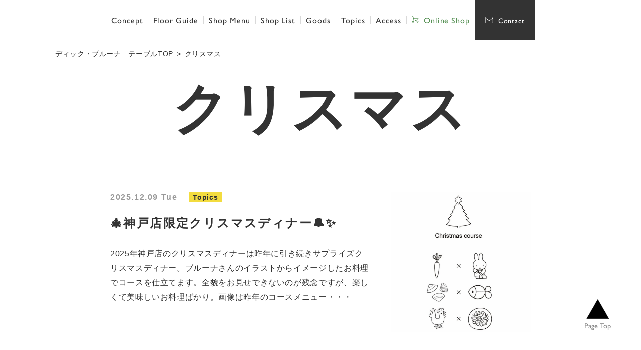

--- FILE ---
content_type: text/html; charset=UTF-8
request_url: https://dickbrunatable.com/tag/%E3%82%AF%E3%83%AA%E3%82%B9%E3%83%9E%E3%82%B9/
body_size: 70898
content:

<!DOCTYPE html>
<html lang="ja" class="no-js" lang="ja">
<head>
<meta charset="UTF-8">

<meta name="viewport" content="width=device-width, initial-scale=1.0">

<title>🎄神戸店限定クリスマスディナー🔔✨ | Dick Bruna TABLE（ディック・ブルーナ テーブル）</title>
<meta name="description" content="ディック・ブルーナのイラストと共に、ワインと食事と会話が楽しめるお店が神戸元町に誕生。フロアごとにコンセプトを持たせた作品を感じられる、ディック・ブルーナ スタイルを体感する空間をご提供いたします。ぜひくつろぎのひとときをお楽しみください。">

<meta property="og:type" content="website">
<meta property="og:url" content="https://dickbrunatable.com">
<meta property="og:site_name" content="Dick Bruna TABLE（ディック・ブルーナ テーブル）">
<meta property="og:title" content="🎄神戸店限定クリスマスディナー🔔✨ | Dick Bruna TABLE（ディック・ブルーナ テーブル）">
<meta property="og:description" content="ディック・ブルーナのイラストと共に、ワインと食事と会話が楽しめるお店が神戸元町に誕生。フロアごとにコンセプトを持たせた作品を感じられる、ディック・ブルーナ スタイルを体感する空間をご提供いたします。ぜひくつろぎのひとときをお楽しみください。">
<meta property="og:image" content="https://dickbrunatable.com/wp-content/themes/dickbrunatable/assets/img/ogp.jpg">
<meta name="twitter:card" content="summary"> 
<link rel="icon" href="/favicon.ico">
<link rel="apple-touch-icon" href="/apple-touch-icon.png">
<meta name='robots' content='max-image-preview:large' />
<link rel='dns-prefetch' href='//ajax.googleapis.com' />
<link rel='dns-prefetch' href='//cdn.jsdelivr.net' />
<link rel='dns-prefetch' href='//use.typekit.net' />
<link rel='dns-prefetch' href='//cdnjs.cloudflare.com' />
<link rel="alternate" type="application/rss+xml" title="dick-bruna-table &raquo; クリスマス タグのフィード" href="https://dickbrunatable.com/tag/%e3%82%af%e3%83%aa%e3%82%b9%e3%83%9e%e3%82%b9/feed/" />
<style id='wp-img-auto-sizes-contain-inline-css' type='text/css'>
img:is([sizes=auto i],[sizes^="auto," i]){contain-intrinsic-size:3000px 1500px}
/*# sourceURL=wp-img-auto-sizes-contain-inline-css */
</style>
<style id='classic-theme-styles-inline-css' type='text/css'>
/*! This file is auto-generated */
.wp-block-button__link{color:#fff;background-color:#32373c;border-radius:9999px;box-shadow:none;text-decoration:none;padding:calc(.667em + 2px) calc(1.333em + 2px);font-size:1.125em}.wp-block-file__button{background:#32373c;color:#fff;text-decoration:none}
/*# sourceURL=/wp-includes/css/classic-themes.min.css */
</style>
<link rel='stylesheet' id='style-css' href='https://dickbrunatable.com/wp-content/themes/dickbrunatable/style.css?ver=6.9' type='text/css' media='all' />
<link rel='stylesheet' id='typekit-css' href='https://use.typekit.net/ihq3hbo.css?ver=1.0.0' type='text/css' media='all' />
<link rel='stylesheet' id='ionic-css' href='//cdnjs.cloudflare.com/ajax/libs/ionicons/3.0.0/css/ionicons.min.css?ver=1.0.0' type='text/css' media='all' />
<link rel='stylesheet' id='reset-css' href='https://dickbrunatable.com/wp-content/themes/dickbrunatable/assets/css/reset.css?ver=1.0.0' type='text/css' media='all' />
<link rel='stylesheet' id='slick-css' href='//cdn.jsdelivr.net/npm/slick-carousel@1.8.1/slick/slick.css?ver=1.0.0' type='text/css' media='all' />
<link rel='stylesheet' id='dbtstyle-css' href='https://dickbrunatable.com/wp-content/themes/dickbrunatable/assets/css/style.css?ver=20241219060849' type='text/css' media='all' />
<link rel='stylesheet' id='dbttopics-css' href='https://dickbrunatable.com/wp-content/themes/dickbrunatable/assets/css/topics.css?ver=20201002064907' type='text/css' media='all' />
<script type="text/javascript" src="//ajax.googleapis.com/ajax/libs/jquery/3.3.1/jquery.min.js?ver=1.0.0" id="jquery-js"></script>
		<style type="text/css" id="wp-custom-css">
			.topNews__inner{display:none;}

.gNav__item-pc_order1{display:none;}

.gNav__item-pc_order2{
	border-right:1px solid rgba(255,255,255,0.2)
}		</style>
		<script src="//assets.adobedtm.com/89840c864fe8/a9ea56345c6e/launch-23677a4e3237.min.js" async></script>
<style id='wp-block-paragraph-inline-css' type='text/css'>
.is-small-text{font-size:.875em}.is-regular-text{font-size:1em}.is-large-text{font-size:2.25em}.is-larger-text{font-size:3em}.has-drop-cap:not(:focus):first-letter{float:left;font-size:8.4em;font-style:normal;font-weight:100;line-height:.68;margin:.05em .1em 0 0;text-transform:uppercase}body.rtl .has-drop-cap:not(:focus):first-letter{float:none;margin-left:.1em}p.has-drop-cap.has-background{overflow:hidden}:root :where(p.has-background){padding:1.25em 2.375em}:where(p.has-text-color:not(.has-link-color)) a{color:inherit}p.has-text-align-left[style*="writing-mode:vertical-lr"],p.has-text-align-right[style*="writing-mode:vertical-rl"]{rotate:180deg}
/*# sourceURL=https://dickbrunatable.com/wp-includes/blocks/paragraph/style.min.css */
</style>
<style id='global-styles-inline-css' type='text/css'>
:root{--wp--preset--aspect-ratio--square: 1;--wp--preset--aspect-ratio--4-3: 4/3;--wp--preset--aspect-ratio--3-4: 3/4;--wp--preset--aspect-ratio--3-2: 3/2;--wp--preset--aspect-ratio--2-3: 2/3;--wp--preset--aspect-ratio--16-9: 16/9;--wp--preset--aspect-ratio--9-16: 9/16;--wp--preset--color--black: #000;--wp--preset--color--cyan-bluish-gray: #abb8c3;--wp--preset--color--white: #ffffff;--wp--preset--color--pale-pink: #f78da7;--wp--preset--color--vivid-red: #cf2e2e;--wp--preset--color--luminous-vivid-orange: #ff6900;--wp--preset--color--luminous-vivid-amber: #fcb900;--wp--preset--color--light-green-cyan: #7bdcb5;--wp--preset--color--vivid-green-cyan: #00d084;--wp--preset--color--pale-cyan-blue: #8ed1fc;--wp--preset--color--vivid-cyan-blue: #0693e3;--wp--preset--color--vivid-purple: #9b51e0;--wp--preset--color--yellow: #f3dc3f;--wp--preset--color--red: red;--wp--preset--gradient--vivid-cyan-blue-to-vivid-purple: linear-gradient(135deg,rgb(6,147,227) 0%,rgb(155,81,224) 100%);--wp--preset--gradient--light-green-cyan-to-vivid-green-cyan: linear-gradient(135deg,rgb(122,220,180) 0%,rgb(0,208,130) 100%);--wp--preset--gradient--luminous-vivid-amber-to-luminous-vivid-orange: linear-gradient(135deg,rgb(252,185,0) 0%,rgb(255,105,0) 100%);--wp--preset--gradient--luminous-vivid-orange-to-vivid-red: linear-gradient(135deg,rgb(255,105,0) 0%,rgb(207,46,46) 100%);--wp--preset--gradient--very-light-gray-to-cyan-bluish-gray: linear-gradient(135deg,rgb(238,238,238) 0%,rgb(169,184,195) 100%);--wp--preset--gradient--cool-to-warm-spectrum: linear-gradient(135deg,rgb(74,234,220) 0%,rgb(151,120,209) 20%,rgb(207,42,186) 40%,rgb(238,44,130) 60%,rgb(251,105,98) 80%,rgb(254,248,76) 100%);--wp--preset--gradient--blush-light-purple: linear-gradient(135deg,rgb(255,206,236) 0%,rgb(152,150,240) 100%);--wp--preset--gradient--blush-bordeaux: linear-gradient(135deg,rgb(254,205,165) 0%,rgb(254,45,45) 50%,rgb(107,0,62) 100%);--wp--preset--gradient--luminous-dusk: linear-gradient(135deg,rgb(255,203,112) 0%,rgb(199,81,192) 50%,rgb(65,88,208) 100%);--wp--preset--gradient--pale-ocean: linear-gradient(135deg,rgb(255,245,203) 0%,rgb(182,227,212) 50%,rgb(51,167,181) 100%);--wp--preset--gradient--electric-grass: linear-gradient(135deg,rgb(202,248,128) 0%,rgb(113,206,126) 100%);--wp--preset--gradient--midnight: linear-gradient(135deg,rgb(2,3,129) 0%,rgb(40,116,252) 100%);--wp--preset--font-size--small: 13px;--wp--preset--font-size--medium: 20px;--wp--preset--font-size--large: 36px;--wp--preset--font-size--x-large: 42px;--wp--preset--spacing--20: 0.44rem;--wp--preset--spacing--30: 0.67rem;--wp--preset--spacing--40: 1rem;--wp--preset--spacing--50: 1.5rem;--wp--preset--spacing--60: 2.25rem;--wp--preset--spacing--70: 3.38rem;--wp--preset--spacing--80: 5.06rem;--wp--preset--shadow--natural: 6px 6px 9px rgba(0, 0, 0, 0.2);--wp--preset--shadow--deep: 12px 12px 50px rgba(0, 0, 0, 0.4);--wp--preset--shadow--sharp: 6px 6px 0px rgba(0, 0, 0, 0.2);--wp--preset--shadow--outlined: 6px 6px 0px -3px rgb(255, 255, 255), 6px 6px rgb(0, 0, 0);--wp--preset--shadow--crisp: 6px 6px 0px rgb(0, 0, 0);}:where(.is-layout-flex){gap: 0.5em;}:where(.is-layout-grid){gap: 0.5em;}body .is-layout-flex{display: flex;}.is-layout-flex{flex-wrap: wrap;align-items: center;}.is-layout-flex > :is(*, div){margin: 0;}body .is-layout-grid{display: grid;}.is-layout-grid > :is(*, div){margin: 0;}:where(.wp-block-columns.is-layout-flex){gap: 2em;}:where(.wp-block-columns.is-layout-grid){gap: 2em;}:where(.wp-block-post-template.is-layout-flex){gap: 1.25em;}:where(.wp-block-post-template.is-layout-grid){gap: 1.25em;}.has-black-color{color: var(--wp--preset--color--black) !important;}.has-cyan-bluish-gray-color{color: var(--wp--preset--color--cyan-bluish-gray) !important;}.has-white-color{color: var(--wp--preset--color--white) !important;}.has-pale-pink-color{color: var(--wp--preset--color--pale-pink) !important;}.has-vivid-red-color{color: var(--wp--preset--color--vivid-red) !important;}.has-luminous-vivid-orange-color{color: var(--wp--preset--color--luminous-vivid-orange) !important;}.has-luminous-vivid-amber-color{color: var(--wp--preset--color--luminous-vivid-amber) !important;}.has-light-green-cyan-color{color: var(--wp--preset--color--light-green-cyan) !important;}.has-vivid-green-cyan-color{color: var(--wp--preset--color--vivid-green-cyan) !important;}.has-pale-cyan-blue-color{color: var(--wp--preset--color--pale-cyan-blue) !important;}.has-vivid-cyan-blue-color{color: var(--wp--preset--color--vivid-cyan-blue) !important;}.has-vivid-purple-color{color: var(--wp--preset--color--vivid-purple) !important;}.has-black-background-color{background-color: var(--wp--preset--color--black) !important;}.has-cyan-bluish-gray-background-color{background-color: var(--wp--preset--color--cyan-bluish-gray) !important;}.has-white-background-color{background-color: var(--wp--preset--color--white) !important;}.has-pale-pink-background-color{background-color: var(--wp--preset--color--pale-pink) !important;}.has-vivid-red-background-color{background-color: var(--wp--preset--color--vivid-red) !important;}.has-luminous-vivid-orange-background-color{background-color: var(--wp--preset--color--luminous-vivid-orange) !important;}.has-luminous-vivid-amber-background-color{background-color: var(--wp--preset--color--luminous-vivid-amber) !important;}.has-light-green-cyan-background-color{background-color: var(--wp--preset--color--light-green-cyan) !important;}.has-vivid-green-cyan-background-color{background-color: var(--wp--preset--color--vivid-green-cyan) !important;}.has-pale-cyan-blue-background-color{background-color: var(--wp--preset--color--pale-cyan-blue) !important;}.has-vivid-cyan-blue-background-color{background-color: var(--wp--preset--color--vivid-cyan-blue) !important;}.has-vivid-purple-background-color{background-color: var(--wp--preset--color--vivid-purple) !important;}.has-black-border-color{border-color: var(--wp--preset--color--black) !important;}.has-cyan-bluish-gray-border-color{border-color: var(--wp--preset--color--cyan-bluish-gray) !important;}.has-white-border-color{border-color: var(--wp--preset--color--white) !important;}.has-pale-pink-border-color{border-color: var(--wp--preset--color--pale-pink) !important;}.has-vivid-red-border-color{border-color: var(--wp--preset--color--vivid-red) !important;}.has-luminous-vivid-orange-border-color{border-color: var(--wp--preset--color--luminous-vivid-orange) !important;}.has-luminous-vivid-amber-border-color{border-color: var(--wp--preset--color--luminous-vivid-amber) !important;}.has-light-green-cyan-border-color{border-color: var(--wp--preset--color--light-green-cyan) !important;}.has-vivid-green-cyan-border-color{border-color: var(--wp--preset--color--vivid-green-cyan) !important;}.has-pale-cyan-blue-border-color{border-color: var(--wp--preset--color--pale-cyan-blue) !important;}.has-vivid-cyan-blue-border-color{border-color: var(--wp--preset--color--vivid-cyan-blue) !important;}.has-vivid-purple-border-color{border-color: var(--wp--preset--color--vivid-purple) !important;}.has-vivid-cyan-blue-to-vivid-purple-gradient-background{background: var(--wp--preset--gradient--vivid-cyan-blue-to-vivid-purple) !important;}.has-light-green-cyan-to-vivid-green-cyan-gradient-background{background: var(--wp--preset--gradient--light-green-cyan-to-vivid-green-cyan) !important;}.has-luminous-vivid-amber-to-luminous-vivid-orange-gradient-background{background: var(--wp--preset--gradient--luminous-vivid-amber-to-luminous-vivid-orange) !important;}.has-luminous-vivid-orange-to-vivid-red-gradient-background{background: var(--wp--preset--gradient--luminous-vivid-orange-to-vivid-red) !important;}.has-very-light-gray-to-cyan-bluish-gray-gradient-background{background: var(--wp--preset--gradient--very-light-gray-to-cyan-bluish-gray) !important;}.has-cool-to-warm-spectrum-gradient-background{background: var(--wp--preset--gradient--cool-to-warm-spectrum) !important;}.has-blush-light-purple-gradient-background{background: var(--wp--preset--gradient--blush-light-purple) !important;}.has-blush-bordeaux-gradient-background{background: var(--wp--preset--gradient--blush-bordeaux) !important;}.has-luminous-dusk-gradient-background{background: var(--wp--preset--gradient--luminous-dusk) !important;}.has-pale-ocean-gradient-background{background: var(--wp--preset--gradient--pale-ocean) !important;}.has-electric-grass-gradient-background{background: var(--wp--preset--gradient--electric-grass) !important;}.has-midnight-gradient-background{background: var(--wp--preset--gradient--midnight) !important;}.has-small-font-size{font-size: var(--wp--preset--font-size--small) !important;}.has-medium-font-size{font-size: var(--wp--preset--font-size--medium) !important;}.has-large-font-size{font-size: var(--wp--preset--font-size--large) !important;}.has-x-large-font-size{font-size: var(--wp--preset--font-size--x-large) !important;}
/*# sourceURL=global-styles-inline-css */
</style>
</head>
<body class="archive tag tag-167 wp-theme-dickbrunatable under" data-path="https://dickbrunatable.com/wp-content/themes/dickbrunatable">




<div class="wrapper">
	
<header class="header">
	<div class="header__inner">
		<div class="header__logo"><a href="https://dickbrunatable.com"><img src="https://dickbrunatable.com/wp-content/themes/dickbrunatable/assets/img/common/logo_horizontal.png" alt=""></a></div>

		<div class="header__contactBtn"><a href="" class="contactLabelBtn modalOn" data-modalon="contact">Contact</a></div>

		<button class="menuToggleBtn"><span class="menuToggleBtn__text">menu</span></button>

		<nav class="gNav">
			<div class="gNav__body">
				<ul class="gNav__list">
					<li class="gNav__item gNav__item-large">
						<a href="https://dickbrunatable.com/floor-guide/" class="gNavBtn">
							<span class="gNavBtn__en">Floor Guide</span>
							<span class="gNavBtn__jp">フロアガイド</span>
						</a>
						<ul class="gNavChild">
								<li class="gNavChild__item"><a href="https://dickbrunatable.com/floor-guide/#floor-takeOut" class="gNavChildBtn">
								<div class="gNavChildBtn__thumb"><img src="https://dickbrunatable.com/wp-content/themes/dickbrunatable/assets/img/common/thumb_nav_1f.jpg" alt=""></div>
								<span class="gNavChildBtn__text">1F：Take Out</span>
							</a></li>
							<li class="gNavChild__item"><a href="https://dickbrunatable.com/floor-guide/#floor-cafe" class="gNavChildBtn">
								<div class="gNavChildBtn__thumb"><img src="https://dickbrunatable.com/wp-content/themes/dickbrunatable/assets/img/common/thumb_nav_2f.jpg" alt=""></div>
								<span class="gNavChildBtn__text">2F：Shop&Cafe</span>
							</a></li>
							<li class="gNavChild__item"><a href="https://dickbrunatable.com/floor-guide/#floor-bar" class="gNavChildBtn">
								<div class="gNavChildBtn__thumb"><img src="https://dickbrunatable.com/wp-content/themes/dickbrunatable/assets/img/common/thumb_nav_3f.jpg" alt=""></div>
								<span class="gNavChildBtn__text">3F：Bar</span>
							</a></li>
							<li class="gNavChild__item"><a href="https://dickbrunatable.com/floor-guide/#floor-event" class="gNavChildBtn">
								<div class="gNavChildBtn__thumb"><img src="https://dickbrunatable.com/wp-content/themes/dickbrunatable/assets/img/common/thumb_nav_4f.jpg" alt=""></div>
								<span class="gNavChildBtn__text">4F：VIP Room&<br>Event Space</span>
							</a></li>
						</ul>
						<!-- /.gNavChild -->
					</li>
					<!-- /.gNav__item -->
					<li class="gNav__item gNav__item-large">
						<a href="https://dickbrunatable.com/shop-menu/" class="gNavBtn">
							<span class="gNavBtn__en">Shop Menu</span>
							<span class="gNavBtn__jp">ショップメニュー</span>
						</a>
						<ul class="gNavChild">
							<li class="gNavChild__item"><a href="https://dickbrunatable.com/shop-menu/#shop-lunch" class="gNavChildBtn">
								<div class="gNavChildBtn__thumb"><img src="https://dickbrunatable.com/wp-content/themes/dickbrunatable/assets/img/common/thumb_nav_lunch.jpg" alt=""></div>
								<span class="gNavChildBtn__text">Lunch Menu</span>
							</a></li>
							<li class="gNavChild__item"><a href="https://dickbrunatable.com/shop-menu/#shop-food" class="gNavChildBtn">
								<div class="gNavChildBtn__thumb"><img src="https://dickbrunatable.com/wp-content/themes/dickbrunatable/assets/img/common/thumb_nav_food.jpg" alt=""></div>
								<span class="gNavChildBtn__text">Food Menu</span>
							</a></li>
							<li class="gNavChild__item"><a href="https://dickbrunatable.com/shop-menu/#shop-drink" class="gNavChildBtn">
								<div class="gNavChildBtn__thumb"><img src="https://dickbrunatable.com/wp-content/themes/dickbrunatable/assets/img/common/thumb_nav_drink.jpg" alt=""></div>
								<span class="gNavChildBtn__text">Drink Menu</span>
							</a></li>
							<li class="gNavChild__item"><a href="https://dickbrunatable.com/shop-menu/#shop-takeOut" class="gNavChildBtn">
								<div class="gNavChildBtn__thumb"><img src="https://dickbrunatable.com/wp-content/themes/dickbrunatable/assets/img/common/thumb_nav_takeOut.jpg" alt=""></div>
								<span class="gNavChildBtn__text">Take Out</span>
							</a></li>
							<li class="gNavChild__item"><a href="https://dickbrunatable.com/shop-menu/#shop-special" class="gNavChildBtn">
								<div class="gNavChildBtn__thumb"><img src="https://dickbrunatable.com/wp-content/themes/dickbrunatable/assets/img/common/thumb_nav_special.jpg" alt=""></div>
								<span class="gNavChildBtn__text">Special Menu</span>
							</a></li>
						</ul>
						<!-- /.gNavChild -->
					</li>
					<!-- /.gNav__item -->
					<li class="gNav__item">
						<a href="https://dickbrunatable.com/shop-list/" class="gNavBtn">
							<span class="gNavBtn__en">Shop List</span>
							<span class="gNavBtn__jp">ショップリスト</span>
						</a>
					</li>
					<li class="gNav__item">
						<a href="https://dickbrunatable.com/#top-goods" class="gNavBtn">
							<span class="gNavBtn__en">Goods</span>
							<span class="gNavBtn__jp">グッズ紹介</span>
						</a>
					</li>
					<!-- /.gNav__item -->
					<li class="gNav__item gNav__item-pc_order1">
						<a href="https://dickbrunatable.com/category/news/" class="gNavBtn">
							<span class="gNavBtn__en">News</span>
							<span class="gNavBtn__jp">お知らせ</span>
						</a>
					</li>
					<!-- /.gNav__item -->
					<li class="gNav__item gNav__item-pc_order2">
						<a href="https://dickbrunatable.com/#top-concept" class="gNavBtn">
							<span class="gNavBtn__en">Concept</span>
							<span class="gNavBtn__jp">コンセプト</span>
						</a>
					</li>
					<!-- /.gNav__item -->
					<li class="gNav__item">
						<a href="https://dickbrunatable.com/category/topics/" class="gNavBtn">
							<span class="gNavBtn__en">Topics</span>
							<span class="gNavBtn__jp">スタッフブログ</span>
						</a>
					</li>
					<!-- /.gNav__item -->
					<li class="gNav__item">
						<a href="https://dickbrunatable.com/access/" class="gNavBtn">
							<span class="gNavBtn__en">Access</span>
							<span class="gNavBtn__jp">アクセス</span>
						</a>
					</li>
					<!-- /.gNav__item -->
					<li class="gNav__item gNav__item-shopLink">
						<a href="https://www.felissimo.co.jp/dbt/wk85015/" class="gNavBtn" target="_blank" rel="noopener noreferrer">
							<span class="gNavBtn__en">Online Shop</span>
						</a>
					</li>
					<!-- /.gNav__item -->
				</ul>
				
				<div class="gNav__reservationBnr">
					<div class="reservationBnr">
						<div class="reservationBnr__inner">
							<h2 class="reservationBnr__title">お店のご予約はこちら</h2>
							<div class="reservationBnr__body">
								<div class="reservationBnr__btn"><a href="https://yoyaku.toreta.in/dbt" class="btn" target="_blank" rel="noopener noreferrer">予約する</a></div>
							</div>
						</div>
					</div>
					<!-- /.reservationBnr -->
				</div>
				

				<div class="gNav__otherLink"><a href="https://www.felissimo.co.jp/other/privacy.cfm" target="_blank">個人情報保護方針</a></div>

				<div class="gNav__contact"><a href="" data-modalon="contact" class="contactBtn modalOn">Contact</a></div>

				<button class="gNav__closeBtn"><span class="gNav__closeBtn__text">close</span></button>
			</div>
		</nav>
	</div>
	<!-- /.header__inner -->

</header>

<nav class="reservationNav">
	<div class="reservationNav__wrap">
		<button type="button" class="reservationNav__opener modalOn" data-modalon="reservation">お店の<br>予約は<br>こちら</button>
		<div class="reservationNav__inner">
			<div class="reservationNav__close"></div>
			<a href="" class="modalOn" data-modalon="reservation">
				<div class="reservationBnr">
					<div class="reservationBnr__inner">
						<h2 class="reservationBnr__title">ご予約はこちら</h2>
					</div>
				</div>
			
				<p class="reservationNav__text"><span>ディック・ブルーナのイラストと共にワインと食事と会話が楽しめるお店です。ぜひお越しください。</span></p>
			</a>
		</div>
	</div>
	<div class="reservationNav__sp"><a href="" class="modalOn" data-modalon="reservation"><img src="https://dickbrunatable.com/wp-content/themes/dickbrunatable/assets/img/common/bnr_reservation_sp.png" alt=""></a></div>
</nav>
<!-- /.reservationNav -->
<main class="main">
<div class="pageHeader">

<ol class="breadcrumb" class="cf"><li><a href="https://dickbrunatable.com"><span>ディック・ブルーナ　テーブルTOP</span></a></li><li><span>クリスマス</span></li></ol>
<h1 class="pageTitle text__border">クリスマス</h1>	<!-- <h1 class="pageTitle text__border">クリスマス</h1> -->

</div>
<!-- /.pageHeader -->

<div class="pageContents topicsArchives">

<ul class="topicsArchives__list">

<li class="topicsArchives__item"><a href="https://dickbrunatable.com/3899/" class="topicsArchivesBtn">
	<div class="topicsArchives__text">
		<div class="topicsArchives__meta">
			<time class="topicsArchives__date">2025.12.09 Tue</time>
			<div class="topicsArchives__cat">
								<span class="topicsArchives__cat__label topicsArchives__cat-topics">Topics</span>
							</div>
		</div>
		<h3 class="topicsArchives__title">🎄神戸店限定クリスマスディナー🔔✨</h3>
		<p class="topicsArchives__content">2025年神戸店のクリスマスディナーは昨年に引き続きサプライズクリスマスディナー。ブルーナさんのイラストからイメージしたお料理でコースを仕立てます。全貌をお見せできないのが残念ですが、楽しくて美味しいお料理ばかり。画像は昨年のコースメニュー・・・</p>
	</div>
		<div class="topicsArchives__thumb">
		<img width="1080" height="1079" src="https://dickbrunatable.com/wp-content/uploads/2025/12/神戸店限定クリスマスディナー1.jpg" class="attachment-post-thumbnail size-post-thumbnail wp-post-image" alt="" decoding="async" fetchpriority="high" srcset="https://dickbrunatable.com/wp-content/uploads/2025/12/神戸店限定クリスマスディナー1.jpg 1080w, https://dickbrunatable.com/wp-content/uploads/2025/12/神戸店限定クリスマスディナー1-300x300.jpg 300w, https://dickbrunatable.com/wp-content/uploads/2025/12/神戸店限定クリスマスディナー1-1024x1024.jpg 1024w, https://dickbrunatable.com/wp-content/uploads/2025/12/神戸店限定クリスマスディナー1-150x150.jpg 150w, https://dickbrunatable.com/wp-content/uploads/2025/12/神戸店限定クリスマスディナー1-768x767.jpg 768w" sizes="(max-width: 1080px) 100vw, 1080px" />	</div>
	</a></li>


<li class="topicsArchives__item"><a href="https://dickbrunatable.com/3894/" class="topicsArchivesBtn">
	<div class="topicsArchives__text">
		<div class="topicsArchives__meta">
			<time class="topicsArchives__date">2025.12.09 Tue</time>
			<div class="topicsArchives__cat">
								<span class="topicsArchives__cat__label topicsArchives__cat-topics">Topics</span>
							</div>
		</div>
		<h3 class="topicsArchives__title">ハウステンボスコラボグッズを神戸店でも</h3>
		<p class="topicsArchives__content">ハウステンボスコラボグッズを神戸店でも販売中です。・アクリルキーホルダー・アクリルスタンド・ステッカー2種・ポストカード 神戸店ではただいま個数制限なしでお買い上げいただけます。どうぞお越しください。※トートバッグの販売はハウステンボスのみ・・・</p>
	</div>
		<div class="topicsArchives__thumb">
		<img width="1080" height="1080" src="https://dickbrunatable.com/wp-content/uploads/2025/12/ハウステンボスコラボグッズを神戸店でも1.jpg" class="attachment-post-thumbnail size-post-thumbnail wp-post-image" alt="" decoding="async" srcset="https://dickbrunatable.com/wp-content/uploads/2025/12/ハウステンボスコラボグッズを神戸店でも1.jpg 1080w, https://dickbrunatable.com/wp-content/uploads/2025/12/ハウステンボスコラボグッズを神戸店でも1-300x300.jpg 300w, https://dickbrunatable.com/wp-content/uploads/2025/12/ハウステンボスコラボグッズを神戸店でも1-1024x1024.jpg 1024w, https://dickbrunatable.com/wp-content/uploads/2025/12/ハウステンボスコラボグッズを神戸店でも1-150x150.jpg 150w, https://dickbrunatable.com/wp-content/uploads/2025/12/ハウステンボスコラボグッズを神戸店でも1-768x768.jpg 768w" sizes="(max-width: 1080px) 100vw, 1080px" />	</div>
	</a></li>


<li class="topicsArchives__item"><a href="https://dickbrunatable.com/3303/" class="topicsArchivesBtn">
	<div class="topicsArchives__text">
		<div class="topicsArchives__meta">
			<time class="topicsArchives__date">2024.12.20 Fri</time>
			<div class="topicsArchives__cat">
								<span class="topicsArchives__cat__label topicsArchives__cat-topics">Topics</span>
							</div>
		</div>
		<h3 class="topicsArchives__title">クリスマス?だけのスペシャルドリンク</h3>
		<p class="topicsArchives__content">左:ミッフィーのノンアルコールスペシャルドリンク　770yenレモネードとグレナデンシロップでさっぱりとしたノンアルコールカクテル。 右:ブラック・ベアのクリスマスカクテル（アルコール）880yenウォッカベースでレモネードとグレナデンシロ・・・</p>
	</div>
		<div class="topicsArchives__thumb">
		<img width="1080" height="1080" src="https://dickbrunatable.com/wp-content/uploads/2024/12/クリスマスだけのスペシャルドリンク1.jpg" class="attachment-post-thumbnail size-post-thumbnail wp-post-image" alt="" decoding="async" srcset="https://dickbrunatable.com/wp-content/uploads/2024/12/クリスマスだけのスペシャルドリンク1.jpg 1080w, https://dickbrunatable.com/wp-content/uploads/2024/12/クリスマスだけのスペシャルドリンク1-300x300.jpg 300w, https://dickbrunatable.com/wp-content/uploads/2024/12/クリスマスだけのスペシャルドリンク1-1024x1024.jpg 1024w, https://dickbrunatable.com/wp-content/uploads/2024/12/クリスマスだけのスペシャルドリンク1-150x150.jpg 150w, https://dickbrunatable.com/wp-content/uploads/2024/12/クリスマスだけのスペシャルドリンク1-768x768.jpg 768w" sizes="(max-width: 1080px) 100vw, 1080px" />	</div>
	</a></li>


<li class="topicsArchives__item"><a href="https://dickbrunatable.com/3299/" class="topicsArchivesBtn">
	<div class="topicsArchives__text">
		<div class="topicsArchives__meta">
			<time class="topicsArchives__date">2024.12.20 Fri</time>
			<div class="topicsArchives__cat">
								<span class="topicsArchives__cat__label topicsArchives__cat-topics">Topics</span>
							</div>
		</div>
		<h3 class="topicsArchives__title">サプライズクリスマスディナー【2024年神戸店】</h3>
		<p class="topicsArchives__content">■Dick Bruna TABLEクリスマスコース・前菜・スープ・パスタ・メイン・デザート（コーヒー・紅茶付）お一人さま　6,800yen12月21日～25日限定コースです 2024年神戸店のクリスマスディナーは「サプライズクリスマスディナ・・・</p>
	</div>
		<div class="topicsArchives__thumb">
		<img width="1080" height="1080" src="https://dickbrunatable.com/wp-content/uploads/2024/12/2024年神戸店のクリスマスディナーは「サプライズクリスマスディナー」.jpg" class="attachment-post-thumbnail size-post-thumbnail wp-post-image" alt="" decoding="async" loading="lazy" srcset="https://dickbrunatable.com/wp-content/uploads/2024/12/2024年神戸店のクリスマスディナーは「サプライズクリスマスディナー」.jpg 1080w, https://dickbrunatable.com/wp-content/uploads/2024/12/2024年神戸店のクリスマスディナーは「サプライズクリスマスディナー」-300x300.jpg 300w, https://dickbrunatable.com/wp-content/uploads/2024/12/2024年神戸店のクリスマスディナーは「サプライズクリスマスディナー」-1024x1024.jpg 1024w, https://dickbrunatable.com/wp-content/uploads/2024/12/2024年神戸店のクリスマスディナーは「サプライズクリスマスディナー」-150x150.jpg 150w, https://dickbrunatable.com/wp-content/uploads/2024/12/2024年神戸店のクリスマスディナーは「サプライズクリスマスディナー」-768x768.jpg 768w" sizes="auto, (max-width: 1080px) 100vw, 1080px" />	</div>
	</a></li>


<li class="topicsArchives__item"><a href="https://dickbrunatable.com/3288/" class="topicsArchivesBtn">
	<div class="topicsArchives__text">
		<div class="topicsArchives__meta">
			<time class="topicsArchives__date">2024.12.20 Fri</time>
			<div class="topicsArchives__cat">
								<span class="topicsArchives__cat__label topicsArchives__cat-topics">Topics</span>
							</div>
		</div>
		<h3 class="topicsArchives__title">【横浜店限定】クリスマスプリフィックスコース</h3>
		<p class="topicsArchives__content">◆１２月２５日までの期間限定メニューです◆１７時から２０時までオーダー可能◆おひとりさま4,990yen ご予約なしでおひとりさまから気軽にお楽しみいただけるクリスマスコースをご用意しました！ワインとの相性も抜群です。 ◆コース内容 ・ミッ・・・</p>
	</div>
		<div class="topicsArchives__thumb">
		<img width="1080" height="1080" src="https://dickbrunatable.com/wp-content/uploads/2024/12/横浜店限定クリスマスプリフィックスコース1.jpg" class="attachment-post-thumbnail size-post-thumbnail wp-post-image" alt="" decoding="async" loading="lazy" srcset="https://dickbrunatable.com/wp-content/uploads/2024/12/横浜店限定クリスマスプリフィックスコース1.jpg 1080w, https://dickbrunatable.com/wp-content/uploads/2024/12/横浜店限定クリスマスプリフィックスコース1-300x300.jpg 300w, https://dickbrunatable.com/wp-content/uploads/2024/12/横浜店限定クリスマスプリフィックスコース1-1024x1024.jpg 1024w, https://dickbrunatable.com/wp-content/uploads/2024/12/横浜店限定クリスマスプリフィックスコース1-150x150.jpg 150w, https://dickbrunatable.com/wp-content/uploads/2024/12/横浜店限定クリスマスプリフィックスコース1-768x768.jpg 768w" sizes="auto, (max-width: 1080px) 100vw, 1080px" />	</div>
	</a></li>


<li class="topicsArchives__item"><a href="https://dickbrunatable.com/3283/" class="topicsArchivesBtn">
	<div class="topicsArchives__text">
		<div class="topicsArchives__meta">
			<time class="topicsArchives__date">2024.12.20 Fri</time>
			<div class="topicsArchives__cat">
								<span class="topicsArchives__cat__label topicsArchives__cat-topics">Topics</span>
							</div>
		</div>
		<h3 class="topicsArchives__title">【神戸店限定】クリスマスランチプレート</h3>
		<p class="topicsArchives__content">◾️ミッフィーのクリスマス3プレートランチ　1,880yenコースタープレゼント付き12/3(火)〜12/25(水)　11:00〜14:30ランチ限定＊お料理の内容は日によって異なります。 ミッフィー型のプレートにミッフィーピック、スープに・・・</p>
	</div>
		<div class="topicsArchives__thumb">
		<img width="1080" height="669" src="https://dickbrunatable.com/wp-content/uploads/2024/12/神戸店限定クリスマスランチプレート.jpg" class="attachment-post-thumbnail size-post-thumbnail wp-post-image" alt="" decoding="async" loading="lazy" srcset="https://dickbrunatable.com/wp-content/uploads/2024/12/神戸店限定クリスマスランチプレート.jpg 1080w, https://dickbrunatable.com/wp-content/uploads/2024/12/神戸店限定クリスマスランチプレート-300x186.jpg 300w, https://dickbrunatable.com/wp-content/uploads/2024/12/神戸店限定クリスマスランチプレート-1024x634.jpg 1024w, https://dickbrunatable.com/wp-content/uploads/2024/12/神戸店限定クリスマスランチプレート-768x476.jpg 768w" sizes="auto, (max-width: 1080px) 100vw, 1080px" />	</div>
	</a></li>


<li class="topicsArchives__item"><a href="https://dickbrunatable.com/2842/" class="topicsArchivesBtn">
	<div class="topicsArchives__text">
		<div class="topicsArchives__meta">
			<time class="topicsArchives__date">2023.12.22 Fri</time>
			<div class="topicsArchives__cat">
								<span class="topicsArchives__cat__label topicsArchives__cat-topics">Topics</span>
							</div>
		</div>
		<h3 class="topicsArchives__title">?神戸店ではクリスマススペシャルコースをご提供（12/22～25）</h3>
		<p class="topicsArchives__content">▪️クリスマススペシャルコース　6,800yen12.22(金)-25(月) 17:00から 神戸店では本日22日から25日までクリスマススペシャルコースをご提供しています。23日のディナータイムはほぼご予約いっぱいですが、24.25日は若・・・</p>
	</div>
		<div class="topicsArchives__thumb">
		<img width="1080" height="1080" src="https://dickbrunatable.com/wp-content/uploads/2023/12/412152374_1839400839850936_355295335302552673_n.jpg" class="attachment-post-thumbnail size-post-thumbnail wp-post-image" alt="" decoding="async" loading="lazy" srcset="https://dickbrunatable.com/wp-content/uploads/2023/12/412152374_1839400839850936_355295335302552673_n.jpg 1080w, https://dickbrunatable.com/wp-content/uploads/2023/12/412152374_1839400839850936_355295335302552673_n-300x300.jpg 300w, https://dickbrunatable.com/wp-content/uploads/2023/12/412152374_1839400839850936_355295335302552673_n-1024x1024.jpg 1024w, https://dickbrunatable.com/wp-content/uploads/2023/12/412152374_1839400839850936_355295335302552673_n-150x150.jpg 150w, https://dickbrunatable.com/wp-content/uploads/2023/12/412152374_1839400839850936_355295335302552673_n-768x768.jpg 768w" sizes="auto, (max-width: 1080px) 100vw, 1080px" />	</div>
	</a></li>


<li class="topicsArchives__item"><a href="https://dickbrunatable.com/2092/" class="topicsArchivesBtn">
	<div class="topicsArchives__text">
		<div class="topicsArchives__meta">
			<time class="topicsArchives__date">2022.11.11 Fri</time>
			<div class="topicsArchives__cat">
								<span class="topicsArchives__cat__label topicsArchives__cat-topics">Topics</span>
							</div>
		</div>
		<h3 class="topicsArchives__title">サンタバージョンのミッフィーシュガー</h3>
		<p class="topicsArchives__content">人気のサンタバージョンのミッフィーシュガーを今年も発売中です。赤ラベルは赤いお洋服のミッフィーだけサンタ帽をかぶっています。 お取り扱いは神戸店・横浜店の2店舗同時発売。 ミッフィーシュガーは大切におうちに連れて帰ってくださいね。落としたり・・・</p>
	</div>
		<div class="topicsArchives__thumb">
		<img width="1343" height="1312" src="https://dickbrunatable.com/wp-content/uploads/2022/11/image.png" class="attachment-post-thumbnail size-post-thumbnail wp-post-image" alt="" decoding="async" loading="lazy" srcset="https://dickbrunatable.com/wp-content/uploads/2022/11/image.png 1343w, https://dickbrunatable.com/wp-content/uploads/2022/11/image-300x293.png 300w, https://dickbrunatable.com/wp-content/uploads/2022/11/image-1024x1000.png 1024w, https://dickbrunatable.com/wp-content/uploads/2022/11/image-768x750.png 768w" sizes="auto, (max-width: 1343px) 100vw, 1343px" />	</div>
	</a></li>


<li class="topicsArchives__item"><a href="https://dickbrunatable.com/1115/" class="topicsArchivesBtn">
	<div class="topicsArchives__text">
		<div class="topicsArchives__meta">
			<time class="topicsArchives__date">2021.11.20 Sat</time>
			<div class="topicsArchives__cat">
								<span class="topicsArchives__cat__label topicsArchives__cat-news">News</span>
								<span class="topicsArchives__cat__label topicsArchives__cat-topics">Topics</span>
							</div>
		</div>
		<h3 class="topicsArchives__title">店内をクリスマスディスプレイに</h3>
		<p class="topicsArchives__content">フォトスポットには人気のミッフィーツリー。今年はミッフィー多めで皆さまをお迎えしています?どうぞお立ち寄りください。 クリスマスプレゼントにも最適にワインやお菓子、真っ赤なトート。 3Fもクリスマス仕様に。昼下がりに見える風景も素敵ですが、・・・</p>
	</div>
		<div class="topicsArchives__thumb">
		<img width="727" height="769" src="https://dickbrunatable.com/wp-content/uploads/2021/11/image-15.png" class="attachment-post-thumbnail size-post-thumbnail wp-post-image" alt="" decoding="async" loading="lazy" srcset="https://dickbrunatable.com/wp-content/uploads/2021/11/image-15.png 727w, https://dickbrunatable.com/wp-content/uploads/2021/11/image-15-284x300.png 284w" sizes="auto, (max-width: 727px) 100vw, 727px" />	</div>
	</a></li>

</ul>

<div class="pagination">
<span class="page-numbers prev nolink">前へ</span>

<span class="page-numbers current">1</span>
<span class="page-numbers next nolink">次へ</span>
</div>

</div>
<!-- /.postContents -->
</main>
	
<div class="contEndReservationBnr">
	<a href="" class="reservationBnr modalOn" data-modalon="reservation">
		<div class="reservationBnr__inner">
			<h2 class="reservationBnr__title">お店のご予約はこちら</h2>
			<div class="reservationBnr__body">
				<div class="reservationBnr__btn">
					<div class="reservationBnr__btn__labels">
						<span class="reservationBnr__btn__label">KOBE</span>
						<span class="reservationBnr__btn__label">YOKOHAMA</span>
					</div>
					<div class="reservationBnr__btn__text"><strong>店舗を選んで</strong>予約する</div>
				</div>
			</div>
		</div>
	</a>
	<!-- /.reservationBnr -->
</div>
<!-- /.contEnd_reservationBnr -->



<section class="contEndTopics">
	<h2 class="sectionTitle">
		<span class="sectionTitle__en text__border">Topics</span>
		<span class="sectionTitle__jp">スタッフから最新情報をお届けします</span>
	</h2>

	<ul class="contEndTopics__list">
				<li class="contEndTopics__item">
			<a href="https://dickbrunatable.com/3909/" class="topicsListBlock">
				<div class="topicsListBlock__image">
									<img width="1080" height="1080" src="https://dickbrunatable.com/wp-content/uploads/2026/01/【Dick-Bruna-TABLE-YOKOHAMA-サンクスキャンペーン】マリンタワーコラボボーロプレゼント.jpg" class="attachment-post-thumbnail size-post-thumbnail wp-post-image" alt="" decoding="async" loading="lazy" srcset="https://dickbrunatable.com/wp-content/uploads/2026/01/【Dick-Bruna-TABLE-YOKOHAMA-サンクスキャンペーン】マリンタワーコラボボーロプレゼント.jpg 1080w, https://dickbrunatable.com/wp-content/uploads/2026/01/【Dick-Bruna-TABLE-YOKOHAMA-サンクスキャンペーン】マリンタワーコラボボーロプレゼント-300x300.jpg 300w, https://dickbrunatable.com/wp-content/uploads/2026/01/【Dick-Bruna-TABLE-YOKOHAMA-サンクスキャンペーン】マリンタワーコラボボーロプレゼント-1024x1024.jpg 1024w, https://dickbrunatable.com/wp-content/uploads/2026/01/【Dick-Bruna-TABLE-YOKOHAMA-サンクスキャンペーン】マリンタワーコラボボーロプレゼント-150x150.jpg 150w, https://dickbrunatable.com/wp-content/uploads/2026/01/【Dick-Bruna-TABLE-YOKOHAMA-サンクスキャンペーン】マリンタワーコラボボーロプレゼント-768x768.jpg 768w" sizes="auto, (max-width: 1080px) 100vw, 1080px" />								</div>
				<div class="topicsListBlock__body">
					<time class="topicsListBlock__date">2026.01.09 Fri</time>
					<div class="topicsListBlock__tags">
												<span class="topicsListBlock__tag">神戸</span>
												<span class="topicsListBlock__tag">DickBrunaTABLE</span>
												<span class="topicsListBlock__tag">ミッフィー</span>
												<span class="topicsListBlock__tag">ミッフィーカフェ</span>
												<span class="topicsListBlock__tag">横浜</span>
												<span class="topicsListBlock__tag">イタリアン</span>
												<span class="topicsListBlock__tag">駅ナカ</span>
												<span class="topicsListBlock__tag">ディックブルーナ</span>
												<span class="topicsListBlock__tag">キャンペーン</span>
												<span class="topicsListBlock__tag">抽選</span>
												<span class="topicsListBlock__tag">店内飲食</span>
												<span class="topicsListBlock__tag">プレゼントキャンペーン</span>
											</div>
					<h3 class="topicsListBlock__title">【Dick Bruna TABLE　YOKOHAMA　サンクスキャンペーン】マリンタワーコラボボーロプレゼント　</h3>
				</div>
			</a>
		</li>
				<li class="contEndTopics__item">
			<a href="https://dickbrunatable.com/3903/" class="topicsListBlock">
				<div class="topicsListBlock__image">
									<img width="1080" height="1080" src="https://dickbrunatable.com/wp-content/uploads/2025/12/ハウステンボスコラボグッズを横浜店でも販売.jpg" class="attachment-post-thumbnail size-post-thumbnail wp-post-image" alt="" decoding="async" loading="lazy" srcset="https://dickbrunatable.com/wp-content/uploads/2025/12/ハウステンボスコラボグッズを横浜店でも販売.jpg 1080w, https://dickbrunatable.com/wp-content/uploads/2025/12/ハウステンボスコラボグッズを横浜店でも販売-300x300.jpg 300w, https://dickbrunatable.com/wp-content/uploads/2025/12/ハウステンボスコラボグッズを横浜店でも販売-1024x1024.jpg 1024w, https://dickbrunatable.com/wp-content/uploads/2025/12/ハウステンボスコラボグッズを横浜店でも販売-150x150.jpg 150w, https://dickbrunatable.com/wp-content/uploads/2025/12/ハウステンボスコラボグッズを横浜店でも販売-768x768.jpg 768w" sizes="auto, (max-width: 1080px) 100vw, 1080px" />								</div>
				<div class="topicsListBlock__body">
					<time class="topicsListBlock__date">2025.12.15 Mon</time>
					<div class="topicsListBlock__tags">
												<span class="topicsListBlock__tag">dickbrunatablekobe</span>
												<span class="topicsListBlock__tag">神戸グルメ</span>
												<span class="topicsListBlock__tag">dickbrunatableyokohama</span>
												<span class="topicsListBlock__tag">販売開始しました</span>
												<span class="topicsListBlock__tag">エキュートエディション横浜</span>
												<span class="topicsListBlock__tag">ディックブルーナテーブル</span>
												<span class="topicsListBlock__tag">DickBrunaTABLE</span>
												<span class="topicsListBlock__tag">ミッフィー</span>
												<span class="topicsListBlock__tag">ミッフィーカフェ</span>
												<span class="topicsListBlock__tag">神戸</span>
												<span class="topicsListBlock__tag">横浜</span>
												<span class="topicsListBlock__tag">イタリアン</span>
												<span class="topicsListBlock__tag">駅ナカ</span>
												<span class="topicsListBlock__tag">ディックブルーナ</span>
												<span class="topicsListBlock__tag">横浜グルメ</span>
												<span class="topicsListBlock__tag">エキュート</span>
												<span class="topicsListBlock__tag">kobe</span>
												<span class="topicsListBlock__tag">miffy</span>
												<span class="topicsListBlock__tag">yokohama</span>
												<span class="topicsListBlock__tag">felissimo</span>
												<span class="topicsListBlock__tag">トアロード</span>
												<span class="topicsListBlock__tag">神戸カフェ</span>
											</div>
					<h3 class="topicsListBlock__title">ハウステンボスコラボグッズを横浜店でも</h3>
				</div>
			</a>
		</li>
				<li class="contEndTopics__item">
			<a href="https://dickbrunatable.com/3899/" class="topicsListBlock">
				<div class="topicsListBlock__image">
									<img width="1080" height="1079" src="https://dickbrunatable.com/wp-content/uploads/2025/12/神戸店限定クリスマスディナー1.jpg" class="attachment-post-thumbnail size-post-thumbnail wp-post-image" alt="" decoding="async" loading="lazy" srcset="https://dickbrunatable.com/wp-content/uploads/2025/12/神戸店限定クリスマスディナー1.jpg 1080w, https://dickbrunatable.com/wp-content/uploads/2025/12/神戸店限定クリスマスディナー1-300x300.jpg 300w, https://dickbrunatable.com/wp-content/uploads/2025/12/神戸店限定クリスマスディナー1-1024x1024.jpg 1024w, https://dickbrunatable.com/wp-content/uploads/2025/12/神戸店限定クリスマスディナー1-150x150.jpg 150w, https://dickbrunatable.com/wp-content/uploads/2025/12/神戸店限定クリスマスディナー1-768x767.jpg 768w" sizes="auto, (max-width: 1080px) 100vw, 1080px" />								</div>
				<div class="topicsListBlock__body">
					<time class="topicsListBlock__date">2025.12.09 Tue</time>
					<div class="topicsListBlock__tags">
												<span class="topicsListBlock__tag">DickBrunaTABLE</span>
												<span class="topicsListBlock__tag">ミッフィー</span>
												<span class="topicsListBlock__tag">ディックブルーナテーブル</span>
												<span class="topicsListBlock__tag">miffy</span>
												<span class="topicsListBlock__tag">クリスマスディナー</span>
												<span class="topicsListBlock__tag">クリスマス</span>
												<span class="topicsListBlock__tag">神戸グルメ</span>
												<span class="topicsListBlock__tag">miffycafe</span>
												<span class="topicsListBlock__tag">クリスマスランチ</span>
												<span class="topicsListBlock__tag">神戸ランチ</span>
											</div>
					<h3 class="topicsListBlock__title">🎄神戸店限定クリスマスディナー🔔✨</h3>
				</div>
			</a>
		</li>
			</ul>

	<div class="contEndTopics__btn"><a href="https://dickbrunatable.com/category/topics/" class="btn btn_gray btn_en">View more</a></div>

</section>
<!-- /.contEndTopics -->

<section class="contEndInsta" id="instagram">
	<h2 class="sectionTitle">
		<span class="sectionTitle__en text__border">Instagram</span>
	</h2>
	<div class="contEndInsta__bnr"><a href="https://www.instagram.com/dickbrunatable/" target="_blank">
		<picture>
			<source media="(min-width: 768px)" srcset="https://dickbrunatable.com/wp-content/themes/dickbrunatable/assets/img/common/bnr_insta_large_pc.jpg">
			<img src="https://dickbrunatable.com/wp-content/themes/dickbrunatable/assets/img/common/bnr_insta_large_sp.jpg" alt="">
		</picture>
	</a></div>
	<!-- <div class="contEndInsta__inner">
		<ul class="contEndInsta__list">
			<li class="contEndInsta__item contEndInsta__start">
				<span class="contEndInsta__text">Follow us<br><a href="https://www.instagram.com/dickbrunatable/" target="_blank">@dickbrunatable</a></span>
			</li>
		</ul>
	</div> -->
</section>


<div class="gallery only-sp">
	<div class="gallery__slider">
		<div class="gallery__item"><img src="https://dickbrunatable.com/wp-content/themes/dickbrunatable/assets/img/top/img_gallery01.jpg" alt=""></div>
		<div class="gallery__item"><img src="https://dickbrunatable.com/wp-content/themes/dickbrunatable/assets/img/top/img_gallery02.jpg" alt=""></div>
		<div class="gallery__item"><img src="https://dickbrunatable.com/wp-content/themes/dickbrunatable/assets/img/top/img_gallery03.jpg" alt=""></div>
		<div class="gallery__item"><img src="https://dickbrunatable.com/wp-content/themes/dickbrunatable/assets/img/top/img_gallery04.jpg" alt=""></div>
	</div>
	<div class="gallery__slider">
		<div class="gallery__item"><img src="https://dickbrunatable.com/wp-content/themes/dickbrunatable/assets/img/top/img_gallery06.jpg" alt=""></div>
		<div class="gallery__item"><img src="https://dickbrunatable.com/wp-content/themes/dickbrunatable/assets/img/top/img_gallery05.jpg" alt=""></div>
		<div class="gallery__item"><img src="https://dickbrunatable.com/wp-content/themes/dickbrunatable/assets/img/top/img_gallery08.jpg" alt=""></div>
		<div class="gallery__item"><img src="https://dickbrunatable.com/wp-content/themes/dickbrunatable/assets/img/top/img_gallery07.jpg" alt=""></div>
	</div>
</div>

<div class="gallery only-pc">
	<div class="gallery__slider">
		<div class="gallery__item"><img src="https://dickbrunatable.com/wp-content/themes/dickbrunatable/assets/img/top/img_gallery01.jpg" alt=""></div>
		<div class="gallery__item"><img src="https://dickbrunatable.com/wp-content/themes/dickbrunatable/assets/img/top/img_gallery02.jpg" alt=""></div>
		<div class="gallery__item"><img src="https://dickbrunatable.com/wp-content/themes/dickbrunatable/assets/img/top/img_gallery03.jpg" alt=""></div>
		<div class="gallery__item"><img src="https://dickbrunatable.com/wp-content/themes/dickbrunatable/assets/img/top/img_gallery04.jpg" alt=""></div>
		<div class="gallery__item"><img src="https://dickbrunatable.com/wp-content/themes/dickbrunatable/assets/img/top/img_gallery05.jpg" alt=""></div>
		<div class="gallery__item"><img src="https://dickbrunatable.com/wp-content/themes/dickbrunatable/assets/img/top/img_gallery06.jpg" alt=""></div>
		<div class="gallery__item"><img src="https://dickbrunatable.com/wp-content/themes/dickbrunatable/assets/img/top/img_gallery07.jpg" alt=""></div>
		<div class="gallery__item"><img src="https://dickbrunatable.com/wp-content/themes/dickbrunatable/assets/img/top/img_gallery08.jpg" alt=""></div>
	</div>
</div>

<div class="contEndStoreInfo">
	<div class="infoBlock">
		<div class="infoBlock__inner">
			<h2 class="infoBlock__title">Access</h2>
			<div class="infoBlock__more"><a href="https://dickbrunatable.com/access/">View more</a></div>
			<div class="infoBlock__image"><img src="https://dickbrunatable.com/wp-content/themes/dickbrunatable/assets/img/common/img_infoBlock.jpg" alt=""></div>
			<div class="infoBlock__logo"><img src="https://dickbrunatable.com/wp-content/themes/dickbrunatable/assets/img/common/logo_horizontal_white.png" alt=""></div>
			<div class="infoBlock__address">〒650-0021　<br class="only-pc">神戸市中央区三宮町3丁目1-1</div>
			<div class="infoBlock__tel">
				<a href="javascript:void(0)" data-tel="0783333332" class="phoneNumber">078-333-3332</a>
				<div class="notes">
					<p class="notes__text">お席のご予約はこちらからお申し込みください。</p>
				</div>
			</div>
			
			<!-- <div class="openingHours infoBlock__openingHours">
				<ul class="openingHours__list">
					<li class="openingHours__item openingHours__item-saturday">
						<span class="openingHours__day">月～土</span>
						<span class="openingHours__time">11:00 - 22:30（LO 21:30）</span>
					</li>
					<li class="openingHours__item openingHours__item-sunday">
						<span class="openingHours__day">日・祝</span>
						<span class="openingHours__time">11:00 - 21:00（LO 20:00）</span>
					</li>
				</ul>
			</div> -->
			<div class="openingHours infoBlock__openingHours">
				<p class="openingHours__label">営業時間</p>
				<!-- <p class="openingHours__label">新型コロナウィルス感染急増に伴い、<br>当面の間、時短営業を実施致します。</p> -->
				<ul class="openingHours__list">
															<li class="openingHours__item openingHours__item-saturday">
												<span class="openingHours__day">月～木</span>
																		<span class="openingHours__time">11:00-21:00(LO.20:00)</span>
											</li>
															<li class="openingHours__item openingHours__item-saturday">
												<span class="openingHours__day">金土</span>
																		<span class="openingHours__time">11:00-22:00(LO.21:00)</span>
											</li>
															<li class="openingHours__item openingHours__item-saturday">
												<span class="openingHours__day">日</span>
																		<span class="openingHours__time">11:00-21:00(LO.20:00)</span>
											</li>
									</ul>
				<div class="notes">
					<div class="has-yellow-color"><p><strong>Lunch<br />
</strong>11:00~14:30</p>
<p><strong>Afternoon<br />
</strong>14:30~17:00</p>
<p><strong>Dinner<br />
</strong>WeekDay 　17:00~21:00 (LO 20:00)<br />
Fri&amp;Sat 　17:00~22:00 (LO 21:00)</p>
<p>週末は、22:00まで！<br />
DickBrunaTABLEでゆっくりすごすなら、週末の夜がおススメ！</p>
</div>
				</div>
			</div>
			<!-- /.openingHours -->
			<div class="contEndStoreInfo__btn">
				<a href="" class="contactBtn modalOn" data-modalon="contact">Contact</a>
				<ul class="notes">
					<li class="notes__text">メール（Contact）ではお席のご予約はできません。</li>
					<li class="notes__text">お返事に数日かかることがあります。</li>
				</ul>
			</div>

			<div class="contEndStoreInfo__accounts accountsBlock">
				<h3 class="accountsBlock__title"><span class="accountsBlock__title__en">SNS</span><span class="accountsBlock__title__jp">公式アカウント</span></h3>
				<ul class="accountsBlock__list">
					<li class="accountsBlock__item"><a href="https://lin.ee/RjdR9Boo" target="_blank">
						<picture>
							<source media="(max-width:769px)" srcset="https://dickbrunatable.com/wp-content/themes/dickbrunatable/assets/img/common/bnr_line_sp.jpg">
							<img src="https://dickbrunatable.com/wp-content/themes/dickbrunatable/assets/img/common/bnr_line_pc.jpg" alt="">
						</picture>
					</a></li>
					<li class="accountsBlock__item"><a href="https://www.instagram.com/dickbrunatable/" target="_blank">
						<picture>
							<source media="(max-width:769px)" srcset="https://dickbrunatable.com/wp-content/themes/dickbrunatable/assets/img/common/bnr_insta_sp.jpg">
							<img src="https://dickbrunatable.com/wp-content/themes/dickbrunatable/assets/img/common/bnr_insta_pc.jpg" alt="">
						</picture>
					</a></li>
				</ul>
			</div>
			<!-- /.accountsBlock -->
			
		</div>
	</div>
	<!-- /.infoBlock -->

	<div class="mapBlock">
		<div class="mapBox" id="map-footer"><iframe src="https://www.google.com/maps/embed?pb=!1m18!1m12!1m3!1d689.6664825636188!2d135.1902723300565!3d34.689408938119165!2m3!1f0!2f0!3f0!3m2!1i1024!2i768!4f13.1!3m3!1m2!1s0x60008efc62c2f4d7%3A0xed401a0796a2ca82!2z44CSNjUwLTAwMjEg5YW15bqr55yM56We5oi45biC5Lit5aSu5Yy65LiJ5a6u55S677yT5LiB55uu77yR4oiS77yR!5e0!3m2!1sja!2sjp!4v1606879747344!5m2!1sja!2sjp" width="600" height="450" frameborder="0" style="border:0;" allowfullscreen="" aria-hidden="false" tabindex="0"></iframe></div>
	</div>
	<!-- /.mapBlock -->
</div>
<!-- /.contEndStoreInfo -->

<button class="pageTopBtn"><span class="pageTopBtn__text">Page Top</span></button>

<footer class="footer">
	<div class="shareBlock">
		<h3 class="shareBlock__title">Share</h3>
		<ul class="shareBlock__list">
			<li class="shareBlock__item"><a href="http://twitter.com/share?text=神戸大丸の目の前に、ディック・ブルーナのイラストと共にワインと食事と会話が楽しめるお店が誕生！&url=https%3A%2F%2Fdickbrunatable.com" target="_blank"><img src="https://dickbrunatable.com/wp-content/themes/dickbrunatable/assets/img/common/icon_tw.png" alt=""></a></li>
			<li class="shareBlock__item"><a href="https://www.facebook.com/sharer/sharer.php?u=http%3A%2F%2Fdickbrunatable.com" target="_blank"><img src="https://dickbrunatable.com/wp-content/themes/dickbrunatable/assets/img/common/icon_fb.png" alt=""></a></li>
		</ul>
	</div>
	<!-- /.shareBlock -->

	<div class="fNav">
		<div class="fNav__body">
			<ul class="fNav__list">
				<li class="fNav__item fNav__item-TopLevelNav">
					<a href="https://dickbrunatable.com/" class="fNavBtn fNavBtn-top">
						<span class="fNavBtn__en">Top</span>
						<span class="fNavBtn__jp">トップページ</span>
					</a>
				</li>
				<!-- /.fNav__item -->
				<li class="fNav__item fNav__item-TopLevelNav">
					<a href="https://dickbrunatable.com/#top-concept" class="fNavBtn">
						<span class="fNavBtn__en">Concept</span>
						<span class="fNavBtn__jp">コンセプト</span>
					</a>
				</li>
				<!-- /.fNav__item -->

				<li class="fNav__item fNav__item-large">
					<a href="https://dickbrunatable.com/floor-guide/" class="fNavBtn">
						<span class="fNavBtn__en">Floor Guide</span>
						<span class="fNavBtn__jp">フロアガイド</span>
					</a>
					<ul class="fNavChild">
						<li class="fNavChild__item"><a href="https://dickbrunatable.com/floor-guide/#floor-takeOut" class="fNavChildBtn">
							<span class="fNavChildBtn__text">1F：Take Out</span>
						</a></li>
						<li class="fNavChild__item"><a href="https://dickbrunatable.com/floor-guide/#floor-cafe" class="fNavChildBtn">
							<span class="fNavChildBtn__text">2F：Shop&Cafe</span>
						</a></li>
						<li class="fNavChild__item"><a href="https://dickbrunatable.com/floor-guide/#floor-bar" class="fNavChildBtn">
							<span class="fNavChildBtn__text">3F：Bar</span>
						</a></li>
						<li class="fNavChild__item"><a href="https://dickbrunatable.com/floor-guide/#floor-event" class="fNavChildBtn">
							<span class="fNavChildBtn__text">4F：VIP Room&<br>Event Space<br></span>
						</a></li>
					</ul>
					<!-- /.fNavChild -->
				</li>
				<!-- /.fNav__item -->
				<li class="fNav__item fNav__item-large">
					<a href="https://dickbrunatable.com/shop-menu/" class="fNavBtn">
						<span class="fNavBtn__en">Shop Menu</span>
						<span class="fNavBtn__jp">ショップメニュー</span>
					</a>
					<ul class="fNavChild">
						<li class="fNavChild__item"><a href="https://dickbrunatable.com/shop-menu/#shop-lunch" class="fNavChildBtn">
							<span class="fNavChildBtn__text">Lunch Menu</span>
						</a></li>
						<li class="fNavChild__item"><a href="https://dickbrunatable.com/shop-menu/#shop-food" class="fNavChildBtn">
							<span class="fNavChildBtn__text">Food Menu</span>
						</a></li>
						<li class="fNavChild__item"><a href="https://dickbrunatable.com/shop-menu/#shop-drink" class="fNavChildBtn">
							<span class="fNavChildBtn__text">Drink Menu</span>
						</a></li>
						<li class="fNavChild__item"><a href="https://dickbrunatable.com/shop-menu/#shop-takeout" class="fNavChildBtn">
							<span class="fNavChildBtn__text">Take Out</span>
						</a></li>
						<li class="fNavChild__item"><a href="https://dickbrunatable.com/shop-menu/#shop-special" class="fNavChildBtn">
							<span class="fNavChildBtn__text">Special Menu</span>
						</a></li>
					</ul>
					<!-- /.fNavChild -->
				</li>
				<!-- /.fNav__item -->
				<li class="fNav__item fNav__item-TopLevelNav fNav__item-wide">
					<a href="https://dickbrunatable.com/shop-list/" class="fNavBtn">
						<span class="fNavBtn__en">Shop List</span>
						<span class="fNavBtn__jp">ショップリスト</span>
					</a>
				</li>
				<!-- /.fNav__item -->
				<li class="fNav__item fNav__item-small">
					<a href="https://dickbrunatable.com/#top-goods" class="fNavBtn">
						<span class="fNavBtn__en">Goods</span>
						<span class="fNavBtn__jp">グッズ紹介</span>
					</a>
				</li>
				<!-- /.fNav__item -->
				<li class="fNav__item fNav__item-small">
					<a href="https://dickbrunatable.com/category/news/" class="fNavBtn">
						<span class="fNavBtn__en">News</span>
						<span class="fNavBtn__jp">お知らせ</span>
					</a>
				</li>
				<!-- /.fNav__item -->
				<li class="fNav__item fNav__item-small">
					<a href="https://dickbrunatable.com/catetgory/topics/" class="fNavBtn">
						<span class="fNavBtn__en">Topics</span>
						<span class="fNavBtn__jp">スタッフブログ</span>
					</a>
				</li>
				<!-- /.fNav__item -->
				<li class="fNav__item fNav__item-small">
					<a href="https://dickbrunatable.com/access/" class="fNavBtn">
						<span class="fNavBtn__en">Access</span>
						<span class="fNavBtn__jp">アクセス</span>
					</a>
				</li>
				<!-- /.fNav__item -->
			</ul>
			
			<div class="fNav__widgets">
				<div class="fNav__reservationBnr">
					<div class="reservationBnr">
	<div class="reservationBnr__inner">
		<h2 class="reservationBnr__title">お店のご予約はこちら</h2>
		<div class="reservationBnr__body">									
			<div class="reservationBnr__btn">
				<a href="" class="btn modalOn" data-modalon="reservation">								
					<div class="reservationBnr__btn__labels">
						<span class="reservationBnr__btn__label">KOBE</span>
						<span class="reservationBnr__btn__label">YOKOHAMA</span>
					</div>
					<div class="reservationBnr__btn__text"><strong>店舗を選んで</strong>予約する</div>
				</a>
			</div>
		</div>
	</div>
</div>
<!-- /.reservationBnr -->				</div>			

				<div class="fNav__otherLink"><a href="https://www.felissimo.co.jp/other/privacy.cfm" target="_blank">個人情報保護方針</a></div>

				<div class="fNav__contact"><a href="" class="contactBtn modalOn" data-modalon="contact">Contact</a></div>
			</div>
			<!-- /.fNav__widgets -->

			<div class="fNav__company">
				<a href="https://www.felissimo.co.jp/" class="fNavCompanyBtn" target="_blank" rel="noopener noreferrer">
					<span class="fNavCompanyBtn__en">
						<span class="fNavCompanyBtn__sub">Operating company</span>
						FELISSIMO CORPORATION
					</span>
					<span class="fNavCompanyBtn__jp">運営会社：株式会社フェリシモ</span>
				</a>
			</div>
			<!-- /.fNav__company -->
		</div>
	</div>
	<!-- /.footerNav -->

	<div class="copyright">
		<picture>
			<source media="(min-width: 768px)" srcset="https://dickbrunatable.com/wp-content/themes/dickbrunatable/assets/img/common/copyright_pc.png">
			<img src="https://dickbrunatable.com/wp-content/themes/dickbrunatable/assets/img/common/copyright_sp.png" alt="">
		</picture>
	</div>
</footer>

<!-- 予約モーダル -->
<div class="modalContents" data-modal="reservation">
	<div class="modalBox">
		<h2 class="modalBox__title">
			<span class="modalBox__title__en">Reservation</span>
			<span class="modalBox__title__jp">お店のご予約はこちら</span>
		</h2>
						<div class="reservationShopList">
			<h3 class="reservationShopList__title">近畿</h3>
									
						<div class="reservationShopBlock">
				<div class="reservationShopBlock__image">
										<img width="480" height="320" src="https://dickbrunatable.com/wp-content/uploads/2021/03/img_kobe.jpg" class="attachment-post-thumbnail size-post-thumbnail wp-post-image" alt="" decoding="async" loading="lazy" srcset="https://dickbrunatable.com/wp-content/uploads/2021/03/img_kobe.jpg 480w, https://dickbrunatable.com/wp-content/uploads/2021/03/img_kobe-300x200.jpg 300w" sizes="auto, (max-width: 480px) 100vw, 480px" />									</div>
				<!-- /.reservationShopBlock__image -->
				<div class="reservationShopBlock__info">
					<h4 class="reservationShopBlock__name">Dick Bruna TABLE　KOBE</h4>
					<div class="reservationShopBlock__address">
												<p class="reservationShopBlock__address__info"><span class="reservationShopBlock__address__code">〒650-0021</span><span class="reservationShopBlock__address__text">神戸市中央区三宮町3丁目1-1</span></p>
																		<p class="reservationShopBlock__address__link"><a href="https://goo.gl/maps/68v9winkApBAv6Pn9" target="_blank">Google Map を見る</a></p>
											</div>
						
						<div class="reservationShopBlock__contact">
														<div class="reservationShopBlock__tel">
								<a href="javascript:void(0)" data-tel="078-333-3332" class="phoneNumber">078-333-3332</a>
							</div>
							
														<div class="reservationShopBlock__btn"><a href="https://yoyaku.toreta.in/dbt/#/" class="btn btn_black" target="_blank">予約する</a></div>
													</div>

				</div>
				<!-- /.reservationShopBlock__info -->
			</div>
			<!-- /.reservationShopBlock -->
						
											</div>
		<!-- /.reservationShopList -->
				<div class="reservationShopList">
			<h3 class="reservationShopList__title">関東</h3>
									
						<div class="reservationShopBlock">
				<div class="reservationShopBlock__image">
										<img width="480" height="320" src="https://dickbrunatable.com/wp-content/uploads/2021/02/yokohama.jpg" class="attachment-post-thumbnail size-post-thumbnail wp-post-image" alt="" decoding="async" loading="lazy" srcset="https://dickbrunatable.com/wp-content/uploads/2021/02/yokohama.jpg 480w, https://dickbrunatable.com/wp-content/uploads/2021/02/yokohama-300x200.jpg 300w" sizes="auto, (max-width: 480px) 100vw, 480px" />									</div>
				<!-- /.reservationShopBlock__image -->
				<div class="reservationShopBlock__info">
					<h4 class="reservationShopBlock__name">Dick Bruna TABLE　YOKOHAMA</h4>
					<div class="reservationShopBlock__address">
												<p class="reservationShopBlock__address__info"><span class="reservationShopBlock__address__code">〒220-0011</span><span class="reservationShopBlock__address__text">横浜市西区高島2-16-1 エキュートエディション横浜</span></p>
																		<p class="reservationShopBlock__address__link"><a href="https://goo.gl/maps/MzUbZynKBZG4TX7u6" target="_blank">Google Map を見る</a></p>
											</div>
						
						<div class="reservationShopBlock__contact">
														<div class="reservationShopBlock__tel">
								<a href="javascript:void(0)" data-tel="045-620-0708" class="phoneNumber">045-620-0708</a>
							</div>
							
														<div class="reservationShopBlock__btn"><a href="https://yoyaku.toreta.in/dbtyokohama" class="btn btn_black" target="_blank">予約する</a></div>
													</div>

				</div>
				<!-- /.reservationShopBlock__info -->
			</div>
			<!-- /.reservationShopBlock -->
						
											</div>
		<!-- /.reservationShopList -->
			</div>
</div>
<!-- 予約モーダル -->

<!-- お問い合わせモーダル -->
<div class="modalContents" data-modal="contact">
	<div class="modalBox">
		<h2 class="modalBox__title">
			<span class="modalBox__title__en">Contact</span>
			<span class="modalBox__title__jp">お問い合わせはこちら</span>
		</h2>

		<div class="contactShopList">
			<h3 class="contactShopList__title">近畿</h3>
			<div class="contactShopList__btn"><a href="https://www.felissimo.co.jp/s/dbtcontact/2/" class="btn btn_black" target="_blank">
				<span class="contactShopList__name">Dick Bruna TABLEKOBE</span>
			</a></div>
		</div>
		<!-- /.contactShopList -->
		<div class="contactShopList">
			<h3 class="contactShopList__title">関東</h3>
			<div class="contactShopList__btn"><a href="https://www.felissimo.co.jp/s/dbtcontact/3/" class="btn btn_black" target="_blank">
				<span class="contactShopList__name">Dick Bruna TABLEYOKOHAMA</span>
			</a></div>
		</div>
		<!-- /.contactShopList -->
	</div>
</div>
<!-- お問い合わせモーダル -->

<div class="modal">
	<div class="modalClose"></div>
	<div class="modal__inner">
		<div class="modalOutput"></div>
		<div class="modalInnerCloseBtn btn btn_gray btn_en">Close</div>
	</div>
	<div class="modalCloseBtn">閉じる</div>
</div>


</div>
<!-- /.wrapper -->

<!-- <script defer src="https://maps.googleapis.com/maps/api/js?key=AIzaSyAaGjECXeCvpr38tlZeTOzUgc42bFd3YQo&callback=initMap"></script> -->
<script type="speculationrules">
{"prefetch":[{"source":"document","where":{"and":[{"href_matches":"/*"},{"not":{"href_matches":["/wp-*.php","/wp-admin/*","/wp-content/uploads/*","/wp-content/*","/wp-content/plugins/*","/wp-content/themes/dickbrunatable/*","/*\\?(.+)"]}},{"not":{"selector_matches":"a[rel~=\"nofollow\"]"}},{"not":{"selector_matches":".no-prefetch, .no-prefetch a"}}]},"eagerness":"conservative"}]}
</script>
<script type="text/javascript" defer src="//cdn.jsdelivr.net/npm/slick-carousel@1.8.1/slick/slick.min.js?ver=1.0.0" id="slick-js"></script>
<script type="text/javascript" defer src="https://dickbrunatable.com/wp-content/themes/dickbrunatable/assets/js/picturefill.min.js?ver=1.0.0" id="picturefill-js"></script>
<script type="text/javascript" defer src="https://dickbrunatable.com/wp-content/themes/dickbrunatable/assets/js/ofi.min.js?ver=1.0.0" id="ofi-js"></script>
<script type="text/javascript" defer src="https://dickbrunatable.com/wp-content/themes/dickbrunatable/assets/js/functions.js?ver=20210308" id="dbtfunctions-js"></script>

<!-- <script type="text/javascript" src="//www.felissimo.co.jp/common_dev/omn/read_external_scodejs.js"></script> -->
</body>
</html>


--- FILE ---
content_type: text/css
request_url: https://dickbrunatable.com/wp-content/themes/dickbrunatable/assets/css/style.css?ver=20241219060849
body_size: 57444
content:
@charset "UTF-8";*{box-sizing:border-box}:after,:before{box-sizing:border-box}a{color:inherit;text-decoration:none}ol,ul{list-style:none}img,video{max-width:100%;height:auto}iframe{width:100%;height:auto}table{width:100%}sup{vertical-align:super}button,input,select,textarea{-moz-appearance:none;-webkit-appearance:none;background:none;border:none;border-radius:0;padding:0;outline:none;font-size:0.9em;font-family:inherit}button::-ms-expand,input::-ms-expand,select::-ms-expand,textarea::-ms-expand{display:none}button{cursor:pointer}body,html{font-size:16px}@media screen and (min-width:768px){body,html{font-size:1.4814814815vw}}@media screen and (min-width:768px) and (min-width:1080px){body,html{font-size:16px}}body{color:#333;font-family:"游ゴシック","Yu Gothic","游ゴシック体","YuGothic","Noto Sans JP","ヒラギノ角ゴ Pro W3","Hiragino Kaku Gothic Pro","Meiryo UI","メイリオ",Meiryo,"ＭＳ Ｐゴシック","MS PGothic",sans-serif;font-weight:500;line-height:1;font-display:swap;-webkit-font-smoothing:antialiased;-moz-osx-font-smoothing:grayscale;letter-spacing:0.04em}body.is-ie{font-family:"Noto Sans JP","メイリオ",Meiryo,"ＭＳ Ｐゴシック","MS PGothic",sans-serif}.only-pc{display:none}@media screen and (min-width:768px){.only-pc{display:block}.only-sp{display:none}}body.is-fixed{position:fixed;left:0;top:0;width:100%}.wrapper{overflow:hidden;padding-top:60px}@media screen and (min-width:768px){.wrapper{padding-top:80px}}@media screen and (min-width:1400px){.wrapper{padding-top:100px}}.wrapper .has-white-color{color:#fff!important}.wrapper .has-white-background-color{background-color:#fff}.wrapper .has-black-color{color:#000!important}.wrapper .has-black-background-color{background-color:#000}.wrapper .has-yellow-color{color:#f3dc3f!important}.wrapper .has-yellow-background-color{background-color:#f3dc3f}.wrapper .has-red-color{color:red!important}.wrapper .has-red-background-color{background-color:red}.wrapper .has-text-align-center{text-align:center}.wrapper .has-text-align-right{text-align:right}.wrapper .wp-block-image .alignleft{text-align:left}.wrapper .wp-block-image .aligncenter{text-align:center}.wrapper .wp-block-image .alignright{text-align:right}.text__dots span{display:inline-block;position:relative}.text__dots span:before{display:block;position:absolute;left:0;top:-0.8em;width:100%;height:1em;content:"・"}.text__border:after,.text__border:before{display:inline-block;width:10px;height:1px;margin:0 12px;background-color:#000;vertical-align:middle;transform:translateY(-0.1em);content:""}@media screen and (min-width:768px){.text__border:after,.text__border:before{width:20px;margin:0 20px;transform:translateY(0)}}.btn{display:flex;justify-content:center;align-items:center;position:relative;width:100%;height:50px;border-radius:4px;background-color:#333;color:#fff;font-size:1em;font-weight:bold;overflow:hidden}.btn_en{font-size:1.125em;font-family:gill-sans-nova,sans-serif}.btn:before{display:block;position:absolute;right:0;bottom:0;border:14px solid transparent;border-bottom:12px solid #f3dc3f;transform:translateX(50%);content:""}.btn[target=_blank]:after{display:inline-block;width:0.85em;height:0.85em;margin-left:0.5em;background-image:url(../img/common/icon_blank.png);background-repeat:no-repeat;background-position:left center;background-size:100% auto;content:""}.btn_white{background-color:#fff;color:#333}.btn_gray{background-color:#ececec;color:#333}.btn_gray:before{border-bottom-color:#8f8f8f}.btn_black{padding-left:1em;background-color:#333;color:#fff}.btn_black:before{border-bottom-color:#f3dc3f}.btn_black[target=_blank]:after{background-image:url(../img/common/icon_blank_white.png)}.btn_cart span{display:inline-block}.btn_cart span:before{display:inline-block;width:15px;height:15px;margin-right:10px;background-image:url(../img/common/icon_cart_green.png);background-repeat:no-repeat;background-size:100% auto;vertical-align:middle;content:""}@media screen and (min-width:768px){.btn{height:80px;background-color:#ececec;color:#333;font-size:1.25em;transition:0.5s}.btn:before{border-bottom-color:#8f8f8f}.btn_en{font-size:1.5em;font-family:gill-sans-nova,sans-serif}.btn[target=_blank]:after{width:1em;height:1em}.btn[target=_blank]:hover:after{background-image:url(../img/common/icon_blank_white.png)}.btn:hover{background-color:#333;color:#fff}.btn:hover:before{border-bottom-color:#f3dc3f}.btn_white{background-color:#fff}.btn_white:before{border-bottom-color:#333}.btn_white:hover:before{border-bottom-color:#fff}.btn_gray:before{border-bottom-color:#8f8f8f}.btn_black{background-color:#333;color:#fff}.btn_black:before{border-bottom-color:#f3dc3f}.btn_black:hover{background-color:#ececec;color:#333}.btn_black:hover:before{color:#000}.btn_black:hover[target=_blank]:after{background-image:url(../img/common/icon_blank.png)}}.btn_submit{background-color:#333;color:#fff;letter-spacing:0.1em}.btn_submit:before{border-bottom-color:#f3dc3f}.contactBtn{display:flex;justify-content:center;align-items:center;position:relative;width:100%;height:50px;border:1px solid #fff;border-radius:4px;background-color:#333;color:#fff;font-size:1.125em;font-family:gill-sans-nova,sans-serif;letter-spacing:0.06em}.contactBtn:before{display:block;width:15px;height:13px;margin-right:10px;background-image:url(../img/common/icon_mail_white.png);background-repeat:no-repeat;background-position:left top;background-size:100% auto;content:""}@media screen and (min-width:768px){.contactBtn{height:40px;font-size:1em;transition:0.5s}.contactBtn:before{width:16px;height:14px}.contactBtn:hover{background-color:#f3dc3f;color:#000}.contactBtn:hover:before{background-image:url(../img/common/icon_mail.png)}}.pageTopBtn{position:fixed;right:10px;bottom:10px;z-index:1000}.pageTopBtn:before{display:block;width:32px;height:28px;margin:0 auto;background-image:url(../img/common/arrow_pagetop.png);background-repeat:no-repeat;background-position:left top;background-size:100% auto;content:""}.pageTopBtn__text{display:block;color:#888;font-size:0.625em;font-family:gill-sans-nova,sans-serif}@media screen and (min-width:768px){.pageTopBtn{right:60px;bottom:60px}.pageTopBtn:before{width:52px;height:46px}.pageTopBtn__text{font-size:1em}}.reservationBnr{position:relative;width:82.6666666667vw;max-width:500px;margin-left:auto;margin-right:auto;border-radius:4px;background-color:#f3dc3f;color:#333;box-shadow:10px 10px 20px rgba(0,0,0,0.1);z-index:10}.reservationBnr:before{display:block;position:absolute;left:-5px;top:-18px;width:154px;height:70px;background-image:url(../img/common/label_accepting.png);background-repeat:no-repeat;background-position:left top;background-size:100% auto;z-index:10;content:""}.reservationBnr__inner{padding:20px 5.3333333333vw}.reservationBnr__title{position:relative;padding-bottom:12px;border-bottom:1px solid #aa7e19;font-size:1.4375em;text-align:center;white-space:nowrap}.reservationBnr__title:before{display:block;width:90px;height:54px;margin:0 auto 6px;background-image:url(../img/common/icon_reservation_text.png);background-repeat:no-repeat;background-position:left top;background-size:100% auto;content:""}.reservationBnr__body{margin-top:10px}.reservationBnr__text{font-size:0.8125em;font-weight:bold;line-height:1.7692307692;text-align:center;white-space:nowrap}.reservationBnr__text strong{color:#ee7624;font-size:1.2307692308em;letter-spacing:-0.03em}.reservationBnr__text .text__dots span:before{color:#ee7624}.reservationBnr__btn{display:flex;align-items:center;justify-content:center;flex-direction:column;margin-top:15px;padding:0 5px}.reservationBnr__btn__labels{display:flex;justify-content:center;margin-bottom:5px}.reservationBnr__btn__label{display:inline-block;margin:0 3px;padding:2px 7px;border-radius:8px;background-color:#7a3f00;color:#fff;font-size:0.75rem;font-weight:bold;line-height:1}.reservationBnr__btn__text{font-weight:bold;text-align:center;line-height:1}.reservationBnr__btn__text strong{color:#ee7624}.reservationBnr__btn .btn{flex-direction:column;background-color:#fff;color:#333;font-size:0.875em}.reservationBnr__btn .btn:before{border-bottom-color:#333}.reservationBnr-large .reservationBnr__inner{padding-top:15px}.reservationBnr-small{box-shadow:none}.reservationBnr-small:before{display:none}.reservationBnr-small .reservationBnr__title{padding-bottom:0;border-bottom:none}.reservationBnr-small .reservationBnr__title:before{background-image:none;color:#7a3f00;width:100%;height:1em;font-size:1.0869565217em;font-family:gill-sans-nova,sans-serif;font-weight:bold;text-align:center;content:"Reservation"}@media screen and (min-width:768px){.reservationBnr{width:43.75em;max-width:700px;box-shadow:none}.reservationBnr:before{left:-8px;top:-28px;width:14.875em;height:3.25em}.reservationBnr__inner{display:flex;align-items:center;padding:20px 0}.reservationBnr__inner:before{display:none}.reservationBnr__title{flex-basis:21.25em;max-width:340px;padding-top:5px;flex-shrink:0;padding-left:1.875em;padding-right:1.875em;border-bottom:none;font-size:1.375em}.reservationBnr__title:before{width:100%;height:40px;margin-left:-10px;margin-bottom:10px;padding-left:48px;background-image:url(../img/common/icon_reservation.png);background-size:auto 100%;font-size:1.9090909091em;color:#7a3f00;font-family:gill-sans-nova,sans-serif;font-weight:bold;text-align:left;letter-spacing:0.05em;content:"Reservation"}.is-ie .reservationBnr__title{font-size:22px}.is-ie .reservationBnr__title:before{font-size:42px}.reservationBnr__body{flex-basis:22.5em;max-width:360px;flex-shrink:0;padding-left:1.875em;padding-right:1.875em;border-left:1px solid #aa7e19}.reservationBnr__btn{width:100%;max-width:300px;margin-top:0;padding:5px 0}.reservationBnr__btn__labels{margin-bottom:8px}.reservationBnr__btn__label{margin:0 4px;padding:3px 10px;border-radius:11px;font-size:1rem}.reservationBnr__btn .btn{height:80px;font-size:1.25em}.reservationBnr__btn .btn:hover{background-color:#333;color:#fff}.reservationBnr__btn .btn:hover:before{border-bottom-color:#fff}.reservationBnr-large{width:98%;max-width:1080px}.reservationBnr-large:before{left:-10px;top:10px;width:17.3125em;height:3.875em}.reservationBnr-large .reservationBnr__inner{padding:30px 40px 40px 24.375em}.reservationBnr-large .reservationBnr__inner:before{display:block;position:absolute;left:3.375em;top:5.4375em;width:18.125em;height:14.4375em;background-image:url(../img/common/logo_black.png);background-repeat:no-repeat;background-position:left top;background-size:100% auto;content:""}.reservationBnr-large .reservationBnr__title:before{display:inline-block;width:5.7em;position:relative;height:1.3043478261em;padding-left:1.5217391304em;background-image:url(../img/common/icon_reservation.png);background-repeat:no-repeat;background-position:10px top;background-size:auto 100%;color:#7a3f00;font-size:1.7692307692em;font-family:gill-sans-nova,sans-serif;font-weight:bold;content:"Reservation"}.reservationBnr-large .reservationBnr__title{padding-bottom:12px;border-bottom:1px solid #aa7e19;font-size:1.625em;letter-spacing:0.04em;text-align:left;white-space:nowrap}.reservationBnr-large .reservationBnr__title:before{width:8.3461538462em;height:5em}.reservationBnr__body{margin-top:0}.reservationBnr__text{font-size:1.875em;line-height:1.5;text-align:left}.reservationBnr__text strong{font-size:1.1333333333em}.fNav .reservationBnr__btn{width:100%;margin-top:20px;padding:0}.reservationBnr-small{width:41.25em;max-width:660px}.reservationBnr-small .reservationBnr__inner{display:flex;justify-content:space-between;align-items:center;padding:12px 40px 15px 36px}.reservationBnr-small .reservationBnr__inner:before{display:none}.reservationBnr-small .reservationBnr__title{font-size:1.25em}.reservationBnr-small .reservationBnr__title:before{display:block;margin-bottom:0;font-size:1.9em;line-height:0.6em}.reservationBnr-small .reservationBnr__btn{flex-basis:20.625em;max-width:330px;flex-shrink:0;margin-top:0}.reservationBnr-small .reservationBnr__btn .btn{height:2.5em}}.sectionTitle{text-align:center}.sectionTitle__en{display:block;font-size:2.8125em;font-family:gill-sans-nova,sans-serif;letter-spacing:0.05em;transform:translateY(-0.136em)}.sectionTitle__jp{display:block;margin-top:0.5em;font-size:0.9375em;line-height:1.6666666667;letter-spacing:0.1em}@media screen and (min-width:768px){.sectionTitle__en{font-size:6.875em}.sectionTitle__jp{font-size:1.75em;letter-spacing:0.04em}}.breadcrumb{display:flex;flex-wrap:wrap;padding:10px 6.6666666667vw}.breadcrumb li{font-size:0.6875em;margin-right:0.5em}.breadcrumb li:after{display:inline-block;margin-left:0.5em;content:">"}.breadcrumb li:last-child:after{display:none}@media screen and (min-width:768px){.breadcrumb{max-width:1100px;margin:0 auto;padding:20px 1.25em}.breadcrumb li{font-size:0.875em}}.pageHeader{background-color:#fff}.pageHeader .pageTitle{margin-top:15px}.pageTitle{font-size:2.5em;font-family:gill-sans-nova,sans-serif;text-align:center;letter-spacing:0.05em}.pageCatchImg{margin-top:15px}.pageCatchImg iframe{height:50.6666666667vw}@media screen and (min-width:768px){.pageHeader .pageTitle{margin-top:20px}.pageTitle{font-size:6.875em}.pageCatchImg{margin-top:60px}}.notes{color:#666;font-size:0.625em}.notes__text,.notes p{display:block;padding-left:1em;text-indent:-1em;line-height:1.8181818182;color:inherit;font-size:1em}.notes__text:before,.notes p:before{content:"＊"}.notes a{text-decoration:underline}@media screen and (min-width:768px){.notes{font-size:16px}}.openingHours{display:flex;justify-content:center;flex-wrap:wrap;color:#fff;letter-spacing:0.04em}.openingHours+.openingHours{margin-top:20px}.openingHours__label{position:relative;flex-basis:100%;margin-bottom:10px;font-size:0.875em;text-align:center;font-weight:bold;line-height:1.3}.openingHours__item{display:flex;align-items:baseline}.openingHours__day{display:inline-block;position:relative;flex-basis:4em;max-width:5em;flex-shrink:0;padding-right:1em;font-size:0.75em;white-space:nowrap;line-height:1.5}.openingHours__day:after{display:block;position:absolute;right:0;top:0;content:"："}.openingHours__time{display:block;top:-0.2em;flex-grow:1;font-size:0.8125em;letter-spacing:0.05em}.openingHours__time__text{display:block;position:relative;padding-left:15px;line-height:1.5}.openingHours__time__text:before{display:block;position:absolute;left:0;top:0.4em;width:10px;height:10px;background-image:url(../img/common/icon_clock.png);background-repeat:no-repeat;background-position:left top;background-size:100% auto;content:""}.openingHours__time__text+.openingHours__time__text:before{display:none}.openingHours__time small{display:inline-block;font-size:0.75em;font-weight:normal;line-height:1}@media screen and (min-width:768px){.openingHours{display:block}.openingHours__label{font-size:1.25em;text-align:left}.openingHours__day{font-size:1em}.openingHours__time{font-size:1.25em}.openingHours__time__text{padding-left:22px}.openingHours__time__text:before{width:18px;height:18px}.openingHours__time__text+.openingHours__time__text:before{display:block}}.contEndStoreInfo{position:relative;z-index:2}.contEndStoreInfo .infoBlock{padding:30px 10.6666666667vw;background-color:#000}.contEndStoreInfo .infoBlock__inner{position:relative}.contEndStoreInfo .infoBlock .notes{margin-top:1em}.contEndStoreInfo .infoBlock .notes__text{color:#fff}.contEndStoreInfo .infoBlock__title{margin-bottom:20px;color:#f3dc3f;font-size:2.1875em;font-family:gill-sans-nova,sans-serif}.contEndStoreInfo .infoBlock__title:after{display:inline-block;width:10px;height:1px;margin:0 12px;background-color:#f3dc3f;vertical-align:middle;transform:translateY(-0.1em);content:""}.contEndStoreInfo .infoBlock__more{position:absolute;right:0;top:10px}.contEndStoreInfo .infoBlock__more a{color:#f3dc3f;font-size:0.875em;font-family:gill-sans-nova,sans-serif;text-decoration:underline}.contEndStoreInfo .infoBlock__more a:after{display:inline-block;margin-left:3px;font-family:"ionicons";vertical-align:middle;content:""}.contEndStoreInfo .infoBlock__image{margin-bottom:10px}.contEndStoreInfo .infoBlock__logo{margin-bottom:10px;text-align:center}.contEndStoreInfo .infoBlock__logo img{width:53.6vw}.contEndStoreInfo .infoBlock__address{color:#fff;font-size:0.75em;text-align:center;letter-spacing:0.06em}.contEndStoreInfo .infoBlock__tel{margin-top:6px;text-align:center}.contEndStoreInfo .infoBlock__tel .notes__text{margin-top:0.5em}.contEndStoreInfo .infoBlock__lineBnr{margin-top:24px}.contEndStoreInfo .infoBlock__table{margin-top:22px}.contEndStoreInfo .infoBlock__openingHours{margin-top:20px}.contEndStoreInfo .shopInfoTable{display:flex;flex-wrap:wrap;color:#fff}.contEndStoreInfo .shopInfoTable__term{flex-basis:7em;max-width:7em;flex-shrink:0;padding:12px 0;border-bottom:1px solid #4d4d4d;font-size:0.6875em;font-weight:bold;line-height:1.4545454545}.contEndStoreInfo .shopInfoTable__term:last-of-type{border-bottom:none}.contEndStoreInfo .shopInfoTable__text{flex-basis:calc(100% - 7em);max-width:calc(100% - 7em);padding:12px 0;border-bottom:1px solid #4d4d4d;font-size:0.6875em;line-height:1.4545454545}.contEndStoreInfo .shopInfoTable__text:last-of-type{border-bottom:none}.contEndStoreInfo__btn{width:78.6666666667vw;margin:23px auto 0}.contEndStoreInfo__btn .notes{margin-top:0.5em}.contEndStoreInfo__accounts{width:78.6666666667vw;margin:40px auto 0}.contEndStoreInfo .mapBox{width:100%;height:68.2666666667vw}.contEndStoreInfo .mapBox iframe{width:100%;height:100%;filter:grayscale(100%)}@media screen and (min-width:768px){.contEndStoreInfo{display:flex;border-top:1px solid #000}.contEndStoreInfo .notes{font-size:0.875em}.contEndStoreInfo .infoBlock{flex-basis:50%;max-width:540px;padding:40px 1em 80px 4.375em}.contEndStoreInfo .infoBlock__title{font-size:2.625em}.contEndStoreInfo .infoBlock__title:after{width:12px;transform:translateY(0)}.contEndStoreInfo .infoBlock__more{position:absolute;right:4.375em;top:20px}.contEndStoreInfo .infoBlock__more a{font-size:1.25em}.contEndStoreInfo .infoBlock__logo{margin-bottom:15px;text-align:left}.contEndStoreInfo .infoBlock__logo img{width:25em}.contEndStoreInfo .infoBlock__address{font-size:1.25em;text-align:left;line-height:1.3}.contEndStoreInfo .infoBlock__tel{text-align:left}.contEndStoreInfo .infoBlock__openingHours{margin-top:30px}.contEndStoreInfo__btn{width:100%;margin:23px auto 0 0}.contEndStoreInfo__btn .contactBtn{width:20em}.contEndStoreInfo__accounts{width:25em;margin:40px auto 0 0}.contEndStoreInfo .mapBlock{flex-grow:1}.contEndStoreInfo .mapBox{height:100%}}.accountsBlock__title{color:#fff;text-align:center;letter-spacing:0.06em}.accountsBlock__title:after,.accountsBlock__title:before{display:inline-block;width:10px;height:1px;margin:0 12px;background-color:#fff;vertical-align:middle;content:""}.accountsBlock__title__en{display:inline-block;font-size:1.5625em;font-family:gill-sans-nova,sans-serif;font-weight:bold;vertical-align:middle;transform:translateY(-0.1em)}.accountsBlock__title__jp{display:inline-block;margin-left:0.5em;font-size:0.75em;vertical-align:middle}.accountsBlock__list{display:flex;justify-content:space-between;margin-top:18px}.accountsBlock__item{flex-basis:46.7796610169%}@media screen and (min-width:768px){.accountsBlock__title{text-align:left;letter-spacing:0.06em}.accountsBlock__title:after,.accountsBlock__title:before{display:none}.accountsBlock__title__en{font-size:1.875em}.accountsBlock__title__en:after{display:inline-block;width:15px;height:1px;margin:0 0 0 9px;background-color:#fff;vertical-align:middle;transform:translateY(-0.1em);content:""}.accountsBlock__title__jp{font-size:1em}.accountsBlock__list{margin-top:15px}.accountsBlock__item{flex-basis:48.75%;max-width:195px}}.phoneNumber{display:inline-block;color:#f3dc3f;font-size:1.875em;font-family:"Roboto",sans-serif;font-weight:500;letter-spacing:0.06em}.phoneNumber:before{display:inline-block;width:0.86em;height:0.86em;margin-right:7px;background-image:url(../img/common/icon_tel.png);background-repeat:no-repeat;background-position:left top;background-size:100% auto;vertical-align:bottom;content:""}@media screen and (min-width:768px){.phoneNumber{font-size:1.625em}}.mapBox{width:100%;height:300px}.gallery__slider{width:64vw;max-width:480px;margin:9.3333333333vw auto 0}.gallery__slider+.gallery__slider{margin-top:10px;transform:rotate(180deg)}.gallery__slider+.gallery__slider .gallery__item{transform:rotate(-180deg)}.gallery__slider .slick-list{overflow:visible}.gallery__slider .gallery__item{line-height:0}@media screen and (min-width:768px){.gallery__slider{margin:0 auto}.gallery__slider .gallery__item{margin-bottom:0}}.tabMenu{border-bottom:2px solid #333}.tabMenu__list{display:flex;justify-content:space-between;align-items:flex-end;max-width:1000px;height:70px;margin:0 auto}.tabMenu__item{flex-basis:49.3%;max-width:495px;flex-shrink:0}.tabMenu .tabBtn{display:flex;justify-content:center;align-items:center;width:100%;height:60px;border-radius:5px 5px 0 0;background-color:#333;color:#f3dc3f;font-size:0.875em;font-weight:bold;text-align:center;transition:0.5s}.tabMenu .tabBtn.is-on{height:70px;background-color:#f3dc3f;color:#333}.tabWrap{position:relative}.tabContents{position:absolute;left:0;top:0;width:100%;opacity:0;z-index:1}.tabContents.is-show{position:relative;opacity:1;z-index:2}@media screen and (min-width:768px){.tabMenu{border-bottom:4px solid #333}.tabMenu__list{height:6.25em}.tabMenu .tabBtn{height:2.8571428571em;border-radius:10px 10px 0 0;font-size:1.75em}.tabMenu .tabBtn.is-on{height:3.5714285714em}}.modal{position:fixed;left:0;top:0;width:100%;height:100vh;padding:85px 6.6666666667vw 200px;background-color:rgba(0,0,0,0.5);overflow:scroll;z-index:5000;opacity:0;pointer-events:none}.modal.is-show{opacity:1;pointer-events:auto;transition:0.5s}.modal.is-close{opacity:0;pointer-events:none;transition:0.5s}.modal .modalClose{position:relative;width:35px;height:35px;margin-left:auto;margin-bottom:8px;border-radius:50%;background-color:#fff;cursor:pointer}.modal .modalClose:after,.modal .modalClose:before{display:block;position:absolute;left:50%;top:50%;width:23px;height:2px;background-color:#000;content:""}.modal .modalClose:before{transform:translate(-50%,-50%) rotate(19deg)}.modal .modalClose:after{transform:translate(-50%,-50%) rotate(-19deg)}.modal .modalCloseBtn{display:flex;justify-content:center;align-items:center;width:40vw;height:50px;margin:20px auto 0;border-radius:4px;background-color:#fff;font-size:1.125em;font-weight:bold;text-align:center}.modal .modalInnerCloseBtn{display:none;height:50px;margin:35px auto 0}.modal__inner{width:100%;padding:40px 6.1333333333vw 45px;border:2px solid #f3dc3f;background-color:#fff}@media screen and (min-width:768px){.modal{padding:150px 0}.modal .modalClose{position:absolute;right:calc(50% - 33.75em);top:80px;width:50px;height:50px;margin-bottom:0}.modal .modalClose:after,.modal .modalClose:before{width:35px}.modal .modalCloseBtn{display:none}.modal .modalInnerCloseBtn{display:flex;width:350px;height:60px;margin:60px auto 0;cursor:pointer}.modal__inner{width:67.5em;margin:0 auto;padding:3.5em 7.5em}}.modalContents{display:none}.modalBox__title{margin-bottom:30px;text-align:center}.modalBox__title:before{display:block;margin:0 auto -5px;background-repeat:no-repeat;background-position:center top;background-size:contain;content:""}.modalBox__title__en{display:flex;align-items:center;justify-content:center;font-size:1.875em;font-family:gill-sans-nova,sans-serif}.modalBox__title__en:after,.modalBox__title__en:before{display:block;flex-basis:12px;height:1px;margin:0.25em;background-color:currentColor;content:""}.modalBox__title__jp{display:block;margin-top:0.5em;font-size:0.875em}@media screen and (min-width:768px){.modalBox__title{margin-bottom:50px}.modalBox__title__en{font-size:3.125em}.modalBox__title__en:after,.modalBox__title__en:before{flex-basis:20px;max-width:20px}.modalBox__title__jp{font-size:1.375em}}[data-more=close]{position:relative;height:12em;overflow:hidden}[data-more=close]:after{display:block;position:absolute;left:0;bottom:0;width:100%;height:100%;background-image:linear-gradient(to top,#333 30%,rgba(51,51,51,0) 100%);content:""}@media screen and (min-width:768px){[data-more=close]{height:auto}[data-more=close]:after{display:none}[data-more=close] .moreBtn{display:none}}[data-more=open]{height:auto;animation:accordion 0.5s}[data-more=open]:after{display:none}[data-more=open] .moreBtn{display:none}.moreBtn{display:block;position:absolute;left:0;bottom:0;width:100%;color:#fff;font-size:1.25em;font-weight:bold;text-align:center;z-index:5}.moreBtn:after{display:block;width:100%;margin-top:5px;color:#f3dc3f;font-size:1.5625em;font-family:"ionicons";content:""}@keyframes accordion{0%{height:12em}80%{height:20em}to{height:auto}}#reservation .modal__inner{padding:40px 5.3333333333vw;border:none;background-color:#f3dc3f;background-image:url(../img/common/bg_reservationBox_sp.png);background-repeat:no-repeat;background-position:center top;background-size:contain}#reservation .modal__inner .modalInnerCloseBtn{display:flex;background-color:#fff}#reservation .modal__inner+.modalCloseBtn{display:none}#reservation .modalBox__title:before{width:36px;height:38px;background-image:url(../img/common/icon_reservation.png)}#reservation .modalBox__title__en{color:#7a3f00}.reservationShopList+.reservationShopList{margin-top:40px}.reservationShopList__title{display:flex;justify-content:center;align-items:center;margin-bottom:20px;font-size:1rem;text-align:center;font-weight:bold;letter-spacing:0.1em;line-height:1}.reservationShopList__title:after,.reservationShopList__title:before{display:block;flex-basis:10px;height:1px;margin:0.5em;background-color:currentColor;content:""}.reservationShopBlock{background-color:#fff}.reservationShopBlock__image{line-height:0}.reservationShopBlock__info{padding:20px 5.3333333333vw;text-align:center}.reservationShopBlock__name{margin-bottom:24px;font-size:1.125em;line-height:1.2777777778}.reservationShopBlock__name small{display:inline-block;padding-left:1em;font-size:0.6111111111em}.reservationShopBlock__address{font-size:0.75rem;line-height:1.4166666667}.reservationShopBlock__address__code{display:inline-block;margin-right:0.5em}.reservationShopBlock__address__text{display:inline-block}.reservationShopBlock__address__link{font-weight:bold}.reservationShopBlock__address__link a{text-decoration:underline}.reservationShopBlock__address__link a:after{display:inline-block;margin-left:0.25em;font-family:"ionicons";content:""}.reservationShopBlock__tel{margin-top:15px}.reservationShopBlock__tel .phoneNumber{color:#000;font-size:1.25rem}.reservationShopBlock__tel .phoneNumber:before{background-image:url(../img/common/icon_tel_black.png)}.reservationShopBlock__btn{margin:15px auto 0}.reservationShopBlock__btn .btn{height:40px;font-size:0.875em}@media screen and (min-width:768px){#reservation .modal__inner{padding:60px 8.75em;background-image:url(../img/common/bg_reservationBox_pc.png);background-position:center 45px;background-size:auto}#reservation .modal__inner .modalInnerCloseBtn:hover{background-color:#000}#reservation .modal__inner .modalInnerCloseBtn:hover:before{border-bottom-color:#fff}#reservation .modalBox__title:before{width:52px;height:54px}.reservationShopList__title{margin-bottom:12px;font-size:1.25rem}.reservationShopList__title:after,.reservationShopList__title:before{max-width:15px;flex-basis:15px}.reservationShopBlock{display:flex;align-items:center}.reservationShopBlock__image{flex-basis:45%;max-width:45%;flex-shrink:0}.reservationShopBlock__info{flex-grow:1;padding:0 5%;text-align:left}.reservationShopBlock__name{margin-bottom:18px;font-size:1.5em}.reservationShopBlock__name small{padding-left:0;font-size:0.6666666667em}.reservationShopBlock__address{font-size:0.875rem;line-height:1.5714285714}.reservationShopBlock__tel .phoneNumber{font-size:1.125rem}.reservationShopBlock__btn{margin-top:20px;margin-left:0}.reservationShopBlock__btn .btn{font-size:1em}}#contact .modal__inner{border:none}#contact .modal__inner .modalInnerCloseBtn{display:flex;width:64vw;max-width:350px;margin-top:60px}#contact .modal__inner+.modalCloseBtn{display:none}#contact .modalBox__title:before{width:40px;height:34px;background-image:url(../img/common/icon_contact.png)}.contactShopList+.contactShopList{margin-top:40px}.contactShopList__title{display:flex;justify-content:center;align-items:center;margin-bottom:20px;font-size:1rem;text-align:center;font-weight:bold;letter-spacing:0.1em;line-height:1}.contactShopList__title:after,.contactShopList__title:before{display:block;flex-basis:10px;height:1px;margin:0.5em;background-color:currentColor;content:""}.contactShopList__btn{width:64vw;max-width:500px;margin:0 auto}.contactShopList__btn+.contactShopList__btn{margin-top:30px}.contactShopList__btn .btn{height:60px;font-size:1.125em;padding-left:0;text-align:center}.contactShopList__btn .btn small{display:block;margin-bottom:0.5em;font-size:0.6111111111em}.contactShopList__btn .btn:after{position:absolute;right:15px;top:50%;width:10px;height:10px;transform:translateY(-50%)}@media screen and (min-width:768px){#contact .modal__inner{padding:60px 0}#contact .modal__inner .modalInnerCloseBtn{margin-top:100px}#contact .modalBox__title{margin-bottom:60px}#contact .modalBox__title:before{width:50px;height:42px}.contactShopList+.contactShopList{margin-top:60px}.contactShopList__title{margin-bottom:28px;font-size:1.25rem}.contactShopList__title:after,.contactShopList__title:before{max-width:15px;flex-basis:15px}.contactShopList__btn+.contactShopList__btn{margin-top:50px}.contactShopList__btn .btn{height:80px;font-size:1.5em;padding-left:0;text-align:center}.contactShopList__btn .btn small{display:inline-block;margin-bottom:0;margin-right:1em;font-size:0.6666666667em}.contactShopList__btn .btn:after{right:20px;width:15px;height:15px}}.slick-track{display:flex}.slick-slide{float:none;height:auto}.slick-slide a{display:block;height:100%;outline:none}.slick-arrow{display:flex;justify-content:center;align-items:center;position:absolute;top:50%;width:40px;height:40px;background-color:#333;border-radius:4px;color:#fff;font-size:1.25em;font-family:"ionicons";transform:translateY(-50%);z-index:10}.slick-arrow.slick-prev:before{content:""}.slick-arrow.slick-next:before{content:""}.slick-dots{display:flex;justify-content:center}.slick-dots li{width:10px;height:10px;margin:0 12px}.slick-dots li button{width:100%;height:100%;border-radius:50%;background-color:#999;transition:0.2s}.slick-dots li.slick-active button{border-radius:2px;background-color:#f3dc3f}@media screen and (min-width:768px){.slick-dots li{width:12px;height:12px;margin:0 15px}.slick-arrow{width:50px;height:50px}}.error404 .pageContents{padding:50px 6.6666666667vw}.error404__title{margin-bottom:1.5em;font-size:1.25em;line-height:1.5}.error404__text{font-size:0.875em;line-height:1.75}.error404__btn{width:73.3333333333vw;max-width:500px;margin:30px auto 0}@media screen and (min-width:768px){.error404 .pageContents{padding:60px 0 100px;text-align:center}.error404__title{font-size:1.375em}.error404__text{font-size:1em}.error404__btn{margin-top:60px}}.header{position:fixed;left:0;top:0;width:100%;background-color:#fff;z-index:5000}.header__inner{display:flex;justify-content:center;align-items:center;position:relative;height:60px;background-color:#fff;border-bottom:1px solid #333;transition:0.5s}.header__logo{height:49px;transform:translateX(-10px);transition:0.5s}.header__logo img{height:100%}.header__contactBtn{position:absolute;right:0;top:0;width:97px;height:100%}.header__contactBtn .contactLabelBtn{display:flex;flex-direction:column;justify-content:center;align-items:flex-end;width:1005;height:100%;padding-right:10px;background-image:linear-gradient(135deg,#fff 40%,#333 40%);color:#fff;font-size:0.75em;font-family:gill-sans-nova,sans-serif}.header__contactBtn .contactLabelBtn:before{display:block;width:13px;height:15px;margin-bottom:3px;background-image:url(../img/common/icon_mail_white.png);background-repeat:no-repeat;background-position:left top;background-size:100% auto;content:""}.menuToggleBtn{display:block;position:absolute;left:0;top:0;width:60px;height:60px;transition:0.5s;z-index:3}.menuToggleBtn__text{display:flex;justify-content:center;align-items:flex-end;width:100%;height:100%;padding-bottom:2em;font-size:0.5625em;font-family:gill-sans-nova,sans-serif;text-align:center}.menuToggleBtn:after,.menuToggleBtn:before{display:block;position:absolute;left:50%;top:0;width:30px;height:2px;background-color:#564c47;content:""}.menuToggleBtn:before{transform:translate(-50%,18px)}.menuToggleBtn:after{transform:translate(-50%,26px)}.menuToggleBtn.is-open__text{padding-bottom:1.5em}.menuToggleBtn.is-open:before{transform:translate(-50%,22px) rotate(45deg);animation:menuBtnTopOpen 0.5s}.menuToggleBtn.is-open:after{transform:translate(-50%,22px) rotate(-45deg);animation:menuBtnBottomOpen 0.5s}.menuToggleBtn.is-close__text{padding-bottom:2em}.menuToggleBtn.is-close:before{transform:translate(-50%,18px) rotate(0);animation:menuBtnTopClose 0.5s}.menuToggleBtn.is-close:after{transform:translate(-50%,26px) rotate(0);animation:menuBtnBottomClose 0.5s}@keyframes menuBtnTopOpen{0%{transform:translate(-50%,18px) rotate(0)}50%{transform:translate(-50%,22px) rotate(0)}to{transform:translate(-50%,22px) rotate(45deg)}}@keyframes menuBtnBottomOpen{0%{transform:translate(-50%,26px) rotate(0)}50%{transform:translate(-50%,22px) rotate(0)}to{transform:translate(-50%,22px) rotate(-45deg)}}@keyframes menuBtnTopClose{0%{transform:translate(-50%,22px) rotate(45deg)}50%{transform:translate(-50%,22px) rotate(0)}to{transform:translate(-50%,18px) rotate(0)}}@keyframes menuBtnBottomClose{0%{transform:translate(-50%,22px) rotate(-45deg)}50%{transform:translate(-50%,22px) rotate(0)}to{transform:translate(-50%,26px) rotate(0)}}.gNav{position:absolute;left:0;top:0;width:100%;height:100vh;overflow:scroll;background-color:#000;transform:translateY(-100%);transition:0.5s;z-index:-1}.gNav.is-open{transform:translateY(0)}.gNav__body{position:relative;padding:60px 0 106.6666666667vw;overflow:hidden}@media screen and (min-width:768px){.gNav__body{padding-bottom:300px}}.gNav__body:before{display:block;position:absolute;left:50%;bottom:26.6666666667vw;width:200%;height:93.3333333333vw;max-height:700px;background-color:#fff;transform:translateX(-50%) skewY(-40deg);content:""}@media screen and (min-width:768px){.gNav__body:before{bottom:-300px}}.gNav__body:after{display:block;position:absolute;left:50%;bottom:53.3333333333vw;width:32vw;max-width:240px;height:34.6666666667vw;max-height:260px;background-image:url(../img/common/logo_black.png);background-repeat:no-repeat;background-size:100% auto;transform:translateX(-50%);content:""}@media screen and (min-width:768px){.gNav__body:after{bottom:-30px}}.gNav__list{display:flex;flex-wrap:wrap;max-width:500px;margin:0 auto}.gNav__item{flex-basis:50%;border-bottom:1px solid rgba(255,255,255,0.2)}.gNav__item:nth-child(odd){border-right:1px solid rgba(255,255,255,0.2)}.gNav__item.gNav__item-topPage{border-right:none}.gNav__item-large{flex-basis:100%;padding:20px 0}.gNav__item-large .gNavBtn{height:75px}.gNav__item-large .gNavBtn:after{right:50%}.gNav__item-large:nth-child(odd){border-right:none}.gNav__item-shopLink{display:none}.gNav__reservationBnr{max-width:500px;margin-left:auto;margin-right:auto;margin-top:58px}@media screen and (min-width:768px){.gNav__reservationBnr .reservationBnr:before{top:-16px}.gNav__reservationBnr .reservationBnr__inner{padding:40px}.gNav__reservationBnr .reservationBnr__inner:before{display:none}.gNav__reservationBnr .reservationBnr__title{text-align:center}.gNav__reservationBnr .reservationBnr__title:before{display:block!important}}.gNav__otherLink{max-width:500px;margin-left:auto;margin-right:auto;margin-top:40px;padding:0 6.6666666667vw}@media screen and (min-width:768px){.gNav__otherLink{padding:0}}.gNav__otherLink a{font-size:0.875em;color:#cbcbcb;text-decoration:underline}.gNav__otherLink a:after{display:inline-block;width:12px;height:12px;margin-left:5px;background-image:url(../img/common/icon_blank_white.png);background-repeat:no-repeat;background-size:100% auto;opacity:0.8;content:""}.gNav__contact{width:80vw;max-width:500px;margin:40px auto 0}.gNav__closeBtn{position:absolute;right:0;bottom:44vw;padding-bottom:0;text-align:center}@media screen and (min-width:768px){.gNav__closeBtn{bottom:20px}}.gNav__closeBtn:after,.gNav__closeBtn:before{display:block;position:absolute;left:50%;top:50%;width:30px;height:2px;background-color:#fff;content:""}.gNav__closeBtn:before{transform:translate(-50%,-50%) rotate(45deg)}.gNav__closeBtn:after{transform:translate(-50%,-50%) rotate(-45deg)}.gNav__closeBtn__text{display:flex;justify-content:center;align-items:flex-end;width:45px;height:45px;color:#fff;font-size:0.5625em;font-family:gill-sans-nova,sans-serif}.gNavBtn{display:flex;flex-direction:column;justify-content:center;position:relative;height:90px;padding-left:6.6666666667vw;color:#fff}.gNavBtn:after{display:block;position:absolute;right:6.6666666667vw;top:50%;font-family:"ionicons";transform:translateY(-50%);content:""}.gNavBtn__en{display:block;font-size:1.5625em;font-family:gill-sans-nova,sans-serif}.gNavBtn__jp{display:block;margin-top:0.9em;color:#999;font-size:0.75em}.gNavChild{display:flex;justify-content:space-between;flex-wrap:wrap;padding:0 6.6666666667vw}.gNavChild__item{flex-basis:43.0769230769%;max-width:280px;margin-bottom:20px}.gNavChild__item-large{flex-basis:100%;max-width:100%}.gNavChildBtn{display:block}.gNavChildBtn__text{margin-top:10px;color:#ccc;font-size:0.8125em;text-decoration:underline}.reservationNav{display:block;position:fixed;right:10px;bottom:70px;width:72px;height:74px;transition:0.5s;z-index:4000}.reservationNav__wrap{display:none}@media screen and (min-width:768px){.header__inner{justify-content:flex-start;padding:0 0.3125em;height:5em;border-bottom:1px solid #f1f1f1}.header__logo{height:3.125em;transform:none}.header__contactBtn{display:none}.menuToggleBtn{display:none}.gNav{position:static;width:auto;height:100%;overflow:hidden;background-color:transparent;transform:translateY(0);margin:0 auto;z-index:1}.gNav__body{display:flex;align-items:center;height:100%;padding:0}.gNav__body:before{display:none}.gNav__body:after{display:none}.gNav__list{display:flex;flex-wrap:nowrap;max-width:none}.gNav__item{flex-basis:auto;border-bottom:none;border-right:1px solid #d9d9d9}.gNav__item:nth-child(odd){border-right:1px solid #d9d9d9}.gNav__item:last-child{border-right:none}.gNav__item-topPage{display:none}.gNav__item-large{flex-basis:auto;padding:0}.gNav__item-large .gNavBtn{height:1em}.gNav__item-large:nth-child(odd){border-right:1px solid #d9d9d9}.gNav__item-pc_order1{order:-2}.gNav__item-pc_order2{order:-1}.gNav__item-shopLink{display:block}.gNav__item-shopLink .gNavBtn{flex-direction:row;color:#528e50}.gNav__item-shopLink .gNavBtn:before{display:block;width:14px;height:13px;margin-right:10px;background-image:url(../img/common/icon_cart_green.png);background-repeat:no-repeat;background-size:100% auto;content:""}.gNav__reservationBnr{display:none}.gNav__otherLink{display:none}.gNav__contact{max-width:7.5em;flex-shrink:0;height:100%;margin:0}.gNav__contact .contactBtn{height:100%;border-radius:0;border:none;font-size:0.875em}.gNav__closeBtn{display:none}.gNavBtn{height:1em;padding:0 10px;color:#333;font-size:1em;white-space:nowrap;letter-spacing:0.06em}.gNavBtn:after{display:none}.gNavBtn__en{font-size:1em}.gNavBtn__jp{display:none}.gNavBtn:hover{text-decoration:underline}.gNavChild{display:none}.reservationNav{display:block;position:fixed;right:0;top:0;bottom:auto;width:auto;height:100vh;border-left:4px solid #000;background-color:#000;transform-origin:top left;transition:0.5s;transform:translateX(130%) skew(6.5deg);z-index:5000}.reservationNav:after{display:block;position:absolute;width:62px;height:236px;left:-17px;top:60px;background-image:url(../img/common/img_reservation_nav.svg);background-repeat:no-repeat;background-size:100% auto;pointer-events:none;transform:skew(-6.5deg);content:""}.reservationNav__sp{display:none}.reservationNav.is-show{transform:translateX(0) skew(6.5deg)}.reservationNav__wrap{display:block;position:relative;width:120px;padding-right:50px;padding-left:20px;transform:skew(-6.5deg);transition:0.5s}.reservationNav-open{background-color:#f3dc3f}.reservationNav-open .reservationNav__wrap{width:360px;padding-right:55px;padding-left:0}.reservationNav-open .reservationNav__wrap:after{left:-14px}.reservationNav-open .reservationNav__opener{opacity:0;pointer-events:none}.reservationNav-open .reservationNav__inner{opacity:1;pointer-events:auto;transition:0.5s 0.5s;padding-left:60px}.reservationNav__opener{position:absolute;left:10px;top:30px;color:#fff;font-size:1em;line-height:1.75}.reservationNav__opener:after{display:block;margin:5px auto 0;width:12px;height:17px;font-family:"ionicons";content:""}.reservationNav__close{position:absolute;right:-42px;top:-12px;width:56px;height:56px;border-radius:50%;background-color:#fff;cursor:pointer}.reservationNav__close:after,.reservationNav__close:before{display:block;position:absolute;left:12px;top:30px;width:24px;height:3px;background-color:#000;transform-origin:center center;content:""}.reservationNav__close:before{transform:rotate(18deg)}.reservationNav__close:after{transform:rotate(-18deg)}.reservationNav__inner{position:relative;padding-top:84px;opacity:0;pointer-events:none}.reservationNav__inner a{display:block;position:relative}.reservationNav__inner:after{display:block;position:absolute;top:405px;left:80px;width:237px;height:473px;background-image:url(../img/common/img_reservationNav.png);background-repeat:no-repeat;background-size:100% auto;content:""}.reservationNav .reservationBnr{width:100%;max-width:100%;transition:0.5s}.reservationNav .reservationBnr__inner{display:block;position:relative;background-color:#fff;border-radius:4px;overflow:hidden;transition:0.5s}.reservationNav .reservationBnr__inner:before{display:block;position:absolute;right:0;bottom:0;border:14px solid transparent;border-bottom:12px solid #333;transform:translateX(50%);content:""}.reservationNav .reservationBnr__title{padding:0;transition:0.5s}.reservationNav .reservationBnr__title:before{margin:0;padding-left:0;background-image:none;font-size:1.3636363636em;text-align:center}.is-ie .reservationNav .reservationBnr__title{font-size:22px}.is-ie .reservationNav .reservationBnr__title:before{font-size:30px}.reservationNav .reservationBnr:hover .reservationBnr__inner{background-color:#333}.reservationNav .reservationBnr:hover .reservationBnr__inner:before{border-bottom-color:#fff}.reservationNav .reservationBnr:hover .reservationBnr__title{color:#fff}.reservationNav .reservationBnr:hover .reservationBnr__title:before{color:#f3dc3f}.reservationNav__text{margin-top:30px;font-size:1em;line-height:1.7}.reservationNav__text span{background-image:linear-gradient(to bottom,rgba(0,0,0,0) 96%,#000 96%)}}@media screen and (min-width:1100px){.header__inner{padding:0 1.25em}}@media screen and (min-width:1400px){.header__inner{height:100px;padding:0 200px 0 2.5em}.header__logo{height:50px}.gNav__contact{max-width:180px}.gNav__contact .contactBtn{font-size:1em}.gNavBtn{font-size:1em}}.contEndReservationBnr{display:flex;justify-content:space-between;align-items:center;padding:38px 6.6666666667vw 30px;background-image:url(../img/common/bg_contEnd_reservationBnr_sp.png)}.contEndReservationBnr:before{display:block;flex-basis:30.5333333333vw;max-width:229px;height:26vw;max-height:195px;background-image:url(../img/common/logo_black.png);background-repeat:no-repeat;background-size:100% auto;content:""}.contEndReservationBnr .reservationBnr{flex-basis:53.2vw;width:53.2vw;margin:0;background-color:#fff}.contEndReservationBnr .reservationBnr__inner{position:relative;padding:18px 4vw 20px;border-radius:4px;overflow:hidden}.contEndReservationBnr .reservationBnr__inner:after{display:block;position:absolute;right:0;bottom:0;border:14px solid transparent;border-bottom:12px solid #000;transform:translateX(50%);content:""}.contEndReservationBnr .reservationBnr__title{padding-bottom:9px;font-size:0.8125em}.contEndReservationBnr .reservationBnr__title:before{width:100%;height:28px;padding-left:30px;background-image:url(../img/common/icon_reservation.png);background-size:auto 100%;font-size:1.9230769231em;color:#7a3f00;font-family:gill-sans-nova,sans-serif;font-weight:bold;text-align:center;content:"Reservation"}.contEndReservationBnr .reservationBnr__btn{font-size:0.875em;font-weight:bold;text-align:center}.contEndTopics{padding:60px 0}.contEndTopics__list{width:61.3333333333vw;margin:30px auto 0}.contEndTopics__list .slick-list{overflow:visible}.contEndTopics__list .slick-dots{margin-top:30px}.contEndTopics__list .slick-arrow{top:28vw}.contEndTopics__list .slick-arrow.slick-prev{left:-35px}.contEndTopics__list .slick-arrow.slick-next{right:-35px}.contEndTopics__item{padding:0 20px}.contEndTopics__btn{width:73.3333333333vw;max-width:500px;margin:30px auto 0}.topicsListBlock__image{width:100%;height:50.6666666667vw;border:1px solid #ccc;line-height:0}.topicsListBlock__image img{width:50.6666666667vw;height:50.6666666667vw;object-fit:cover;font-family:"object-fit: cover;"}.topicsListBlock__body{margin-top:20px}.topicsListBlock__date{display:block;margin-bottom:10px;color:#999;font-size:0.875em;letter-spacing:0.1em}.topicsListBlock__tag{display:inline-block;margin-bottom:6px;margin-right:6px;padding:0.2em;background-color:#f3dc3f;font-size:0.75em;font-weight:bold}.topicsListBlock__title{font-size:0.8125em;line-height:1.3846153846;letter-spacing:0.1em}.contEndInsta{padding:0 0 60px}.contEndInsta__bnr{margin-top:30px;text-align:center}.contEndInsta__bnr img{width:86.6666666667vw;max-width:1000px}.contEndInsta__inner{width:86.6666666667vw;max-width:1080px;margin:30px auto 0}.contEndInsta__list{display:flex;flex-wrap:wrap}.contEndInsta__item{flex-basis:50%;max-width:216px;height:43.3333333333vw;max-height:216px;flex-shrink:0}.contEndInsta__item img{width:100%;height:100%;max-width:none;object-fit:cover}.contEndInsta__item.contEndInsta__start{display:flex;flex-direction:column;justify-content:center;align-items:center;background-color:#000}.contEndInsta__item.contEndInsta__start:before{display:block;width:37px;height:37px;margin-bottom:15px;background-image:url(../img/common/icon_insta.png);background-repeat:no-repeat;background-position:0 0;background-size:contain;content:""}.contEndInsta__text{display:block;color:#fff;font-size:0.875em;font-family:gill-sans-nova,sans-serif;line-height:1.4444444444;text-align:center}.contEndInsta__text a{text-decoration:underline}.shareBlock{display:flex;justify-content:space-between;align-items:center;background-image:linear-gradient(135deg,#ececec 50%,#fff 50%);padding:23px 15.3333333333vw}.shareBlock__title{font-size:1.875em;font-family:gill-sans-nova,sans-serif;font-weight:bold}.shareBlock__title:after{display:inline-block;width:10px;height:1px;background-color:#000;margin-left:12px;vertical-align:middle;content:""}.shareBlock__list{display:flex;justify-content:flex-end;flex-basis:calc(55px * 2);flex-shrink:0}.shareBlock__item{width:25px;margin-left:30px}.fNav{padding:30px 6.6666666667vw 50px;background-color:#000}.fNav__body{position:relative}.fNav__body:before{display:block;width:37.8666666667vw;height:30.2666666667vw;margin:0 auto;background-image:url(../img/common/logo_white.png);background-repeat:no-repeat;background-size:100% auto;content:""}.fNav__list{display:flex;flex-wrap:wrap}.fNav__item{flex-basis:50%;max-width:50%;margin-top:25px}.fNav__item-large{flex-basis:100%;max-width:100%;padding-bottom:25px;border-bottom:1px solid rgba(255,255,255,0.2)}.fNav__item-wide{flex-basis:100%;max-width:100%}.fNav__reservationBnr{margin-top:40px}.fNav__reservationBnr .reservationBnr__title{font-size:1.125em}.fNav__otherLink{margin-top:40px}.fNav__otherLink a{font-size:0.8125em;color:#ccc;text-decoration:underline}.fNav__otherLink a:after{display:inline-block;width:12px;height:12px;margin-left:5px;background-image:url(../img/common/icon_blank_white.png);background-repeat:no-repeat;background-size:100% auto;opacity:0.8;content:""}.fNav__contact{width:80vw;margin:40px auto 0}.fNav__company{margin-top:25px;padding-top:30px;border-top:1px solid rgba(255,255,255,0.2)}.fNav__company .fNavCompanyBtn{display:block;color:#fff}.fNav__company .fNavCompanyBtn__en{display:block;font-family:gill-sans-nova,sans-serif;font-size:1em;letter-spacing:0.1em}.fNav__company .fNavCompanyBtn__en:after{display:inline-block;margin-left:1em;font-size:0.9375em;font-family:"ionicons";content:""}.fNav__company .fNavCompanyBtn__sub{display:block;margin-bottom:5px;font-size:0.8125em}.fNav__company .fNavCompanyBtn__jp{display:block;margin-top:8px;color:#999;font-size:0.75em}.fNav__company .fNavCompanyBtn__jp:after{display:inline-block;width:12px;height:12px;margin-left:5px;background-image:url(../img/common/icon_blank_gray.png);background-repeat:no-repeat;background-size:100% auto;content:""}.fNavBtn{color:#fff}.fNavBtn__en{display:block;font-size:1.5625em;font-family:gill-sans-nova,sans-serif;letter-spacing:0.1em}.fNavBtn__en:after{display:inline-block;margin-left:1em;font-size:0.6em;font-family:"ionicons";content:""}.fNavBtn__jp{display:block;margin-top:1em;color:#999;font-size:0.75em;letter-spacing:0.05em}.fNavChild{display:flex;flex-wrap:wrap}.fNavChild__item{flex-basis:50%;max-width:50%;margin-top:25px}.fNavChildBtn{color:#ccc}.fNavChildBtn__text{display:inline-block;font-size:0.8125em;padding-left:2.4em;text-indent:-2.4em;line-height:1.3;text-decoration:underline}.copyright{padding:18px 0;background-color:#fff;text-align:center}.copyright img{height:53px}@media screen and (min-width:768px){.contEndReservationBnr{justify-content:center;padding:3.125em 0 3.375em;background-image:url(../img/common/bg_contEnd_reservationBnr_pc.png)}.contEndReservationBnr:before{margin-right:3.125em;transform:translate(23px,10px)}.contEndReservationBnr .reservationBnr{flex-basis:70%;max-width:700px;width:auto;transition:0.5s}.contEndReservationBnr .reservationBnr:hover{background-color:#333}.contEndReservationBnr .reservationBnr:hover .reservationBnr__inner:after{border-bottom-color:#fff}.contEndReservationBnr .reservationBnr:hover .reservationBnr__title{color:#f3dc3f}.contEndReservationBnr .reservationBnr:hover .reservationBnr__title:before{background-image:url(../img/common/icon_reservation_yellow.png);color:#f3dc3f}.contEndReservationBnr .reservationBnr:hover .reservationBnr__body{border-left-color:#fff}.contEndReservationBnr .reservationBnr:hover .reservationBnr__btn{color:#fff}.contEndReservationBnr .reservationBnr:hover .reservationBnr__btn:after{background-image:url(../img/common/icon_blank_white.png)}.contEndReservationBnr .reservationBnr:before{top:-2.0625em}.contEndReservationBnr .reservationBnr__inner{align-items:stretch;position:relative;padding:14px 0 14px 3.75em}.contEndReservationBnr .reservationBnr__inner:after{border-width:20px;border-bottom-width:24px}.contEndReservationBnr .reservationBnr__title{display:flex;flex-direction:column;justify-content:center;align-items:center;flex-basis:53.125%;max-width:340px;padding-bottom:0;padding-left:0;padding-right:1.875em;font-size:1.375em;border-bottom:none}.contEndReservationBnr .reservationBnr__title:before{display:inline-block;width:auto;height:42px;padding-left:48px;font-size:1.9090909091em}.is-ie .contEndReservationBnr .reservationBnr__title{font-size:22px}.is-ie .contEndReservationBnr .reservationBnr__title:before{font-size:42px}.contEndReservationBnr .reservationBnr__body{flex-basis:46.875%;max-width:300px;height:5.625em;border-left:1px solid #af8c66;margin-top:0}.contEndReservationBnr .reservationBnr__btn{display:flex;justify-content:center;align-items:center;height:100%;margin-top:0;font-size:1.25em}.contEndReservationBnr .reservationBnr__btn:after{width:18px;height:18px}.contEndTopics{padding:8.4375em 0 8.75em}.contEndTopics .sectionTitle{display:flex;align-items:center;max-width:1080px;margin:0 auto;text-align:left}.contEndTopics .sectionTitle__en:before{display:none}.contEndTopics .sectionTitle__jp{margin-left:2.1428571429em;margin-top:1em}.contEndTopics__list{display:flex;width:100%;max-width:1080px;margin:3.125em auto 0}.contEndTopics__item{flex-basis:27.78%;max-width:300px;padding:0}.contEndTopics__item+.contEndTopics__item{margin-left:8.33%}.contEndTopics__btn{margin-top:3.75em}.topicsListBlock__image{height:18.625em}.topicsListBlock__image img{width:18.625em;height:18.625em}.topicsListBlock__body{margin-top:1.875em}.topicsListBlock__date{margin-bottom:1.4285714286em;font-size:0.875em;letter-spacing:0.1em}.topicsListBlock__title{font-size:0.875em;line-height:1.3846153846;letter-spacing:0.1em}.contEndInsta{padding:0 0 10em}.contEndInsta .sectionTitle__en{font-size:4.375em}.contEndInsta__bnr{margin-top:40px}.contEndInsta__inner{margin-top:60px}.contEndInsta__item.contEndInsta__start{background-color:#fff;border:5px solid #000}.contEndInsta__item.contEndInsta__start:before{width:3.125em;height:3.125em;margin-bottom:1.25em}.contEndInsta__text{color:#000;font-size:1.125em;line-height:1.4444444444}.shareBlock{justify-content:center;padding:2.5em 0}.shareBlock__title{font-size:2.875em}.shareBlock__title:after{width:20px;margin-left:20px}.shareBlock__list{display:flex;justify-content:flex-end;flex-basis:11.875em;margin-left:130px}.shareBlock__item{width:2.125em;margin-left:3.75em}.fNav{padding:2.8125em 0 4.375em}.fNav__body{display:flex;flex-wrap:wrap;max-width:1080px;margin:0 auto;padding-left:16.875em}.fNav__body:before{position:absolute;left:0;top:50%;width:12.75em;height:10.125em;transform:translateY(-50%)}.fNav__list{display:flex;flex-wrap:wrap;flex-direction:column;position:relative;flex-basis:70.4%;max-width:570px;height:22.5em;padding-top:4.375em}.fNav__widgets{flex-basis:29.6%;max-width:240px;padding-top:4.625em}.fNav__item{flex-basis:auto;max-width:none;margin-top:1.25em;margin-right:3.125em}.fNav__item-large{flex-basis:auto;max-width:none;padding-bottom:1.875em;border-bottom:none}.fNav__item-TopLevelNav{position:absolute;left:0;top:0}.fNav__item-TopLevelNav:nth-child(2){left:5.125em}.fNav__item-TopLevelNav:nth-child(5){left:15em}.fNav__item-small{justify-self:self-end}.fNav__item-small .fNavBtn__en{position:relative}.fNav__item-small .fNavBtn__en:after{position:absolute;right:0;top:0.3em}.fNav__reservationBnr{margin-top:0}.fNav__reservationBnr .reservationBnr{width:100%}.fNav__reservationBnr .reservationBnr:before{top:-1.25em}.fNav__reservationBnr .reservationBnr__inner{display:block;padding:2em 1.25em 1.25em}.fNav__reservationBnr .reservationBnr__title{padding:0;border-bottom:none;font-size:1.125em;text-align:left}.fNav__reservationBnr .reservationBnr__title:before{display:block;width:auto;height:1em;margin:0 0 10px;padding-left:0;font-size:1.5555555556em;font-weight:bold;text-align:left;background:none;color:#7a3f00;font-family:gill-sans-nova,sans-serif;content:"Reservation"}.is-ie .fNav__reservationBnr .reservationBnr__title{font-size:18px}.is-ie .fNav__reservationBnr .reservationBnr__title:before{font-size:28px}.fNav__reservationBnr .reservationBnr__body{padding:0;border-left:none}.fNav__reservationBnr .reservationBnr__btn{margin-top:12px}.fNav__reservationBnr .reservationBnr__btn__labels{margin-bottom:5px}.fNav__reservationBnr .reservationBnr__btn__label{font-size:0.75rem}.fNav__reservationBnr .reservationBnr__btn .btn{height:50px;font-size:0.9375em}.fNav__otherLink{margin-top:30px}.fNav__otherLink a{font-size:0.875em}.fNav__contact{width:100%;margin:30px auto 0}.fNav__contact .contactBtn{height:50px}.fNav__company{flex-basis:100%;margin-top:-1.375em;padding-top:0;border-top:none}.fNav__company .fNavCompanyBtn{display:block;color:#fff}.fNav__company .fNavCompanyBtn__en{display:block;font-family:gill-sans-nova,sans-serif;font-size:0.875em;letter-spacing:0.1em}.fNav__company .fNavCompanyBtn__sub{display:inline-block;margin-bottom:0;font-size:1em}.fNavBtn{color:#fff}.fNavBtn__en{display:block;font-size:1.125em;font-family:gill-sans-nova,sans-serif}.fNavBtn__en:after{display:inline-block;margin-left:2em;font-size:0.7777777778em;font-family:"ionicons";content:""}.fNavBtn__jp{display:block;margin-top:1em;color:#999;font-size:0.75em}.fNavBtn-top .fNavBtn__en:after{display:none}.fNavBtn-top .fNavBtn__jp{display:none}.fNavChild{display:block;margin-top:1.5em}.fNavChild__item{max-width:100%;margin-top:1em}.fNavChildBtn__text{font-size:0.875em}.copyright{padding:18px 0;background-color:#fff;text-align:center}.copyright img{height:15px}}.pageCover{display:flex;justify-content:center;align-items:center;position:fixed;left:50%;top:50%;width:300vw;height:300vw;background-color:#000;z-index:10000;pointer-events:none;transform:translate(-50%,-50%) skew(-45deg)}.pageCover img{width:70vw;max-width:386px;transition:1s 0.5s;transform:skew(45deg)}.loaded .pageCover{animation:loading 5s;transform:translate(100%,100%) skew(-45deg)}.loaded .pageCover img{opacity:0}@keyframes loading{0%{transform:translate(-50%,-50%) skew(-45deg)}30%{transform:translate(-50%,-50%) skew(-45deg)}to{transform:translate(100%,100%) skew(-45deg)}}[data-fade=hide]{opacity:0;transform:translateY(20px);transition:0.5s}[data-fade=show]{opacity:1;transform:translateY(0);transition:1s ease-out}

/*追加分*/
.openingHours {
	flex-direction: column;
    align-items: center;
}

@media screen and (min-width: 768px) {
    .header__logo {
        display: none;
    }
}

--- FILE ---
content_type: text/css
request_url: https://dickbrunatable.com/wp-content/themes/dickbrunatable/assets/css/topics.css?ver=20201002064907
body_size: 4833
content:
@charset "UTF-8";.topicsArchives{margin-top:20px;padding-bottom:80px}.topicsArchives__list{padding:0 6.6666666667vw}.topicsArchives__item{border-bottom:1px solid #ccc}.topicsArchives .topicsArchivesBtn{display:block;padding:25px 0 30px}.topicsArchives__meta{display:flex;align-items:center;margin-bottom:15px}.topicsArchives__date{color:#999;font-size:0.8125em;font-weight:bold;letter-spacing:0.1em}.topicsArchives__cat{display:inline-block;margin-left:1em}.topicsArchives__cat__label{display:inline-block;margin-left:0.5em;padding:3px 8px;font-size:0.75em;font-weight:bold}.topicsArchives__cat-news{background-color:#ececec}.topicsArchives__cat-topics{background-color:#f3dc3f}.topicsArchives__title{font-size:0.875em;line-height:1.8571428571;letter-spacing:0.1em}.topicsArchives__content{margin-top:1.5em;font-size:0.875em;line-height:1.8571428571}.topicsArchives__thumb{width:56vw;margin:18px auto 0}.arrow,.pagination .page-numbers.next,.pagination .page-numbers.prev{flex-basis:78px;max-width:78px;font-size:0.875em}.pagination{display:flex;justify-content:center;margin-top:30px;padding:0 6.6666666667vw}.pagination .page-numbers{display:flex;justify-content:center;align-items:center;flex-basis:40px;max-width:40px;height:40px;margin:0 5px;border-radius:4px;background-color:#ececec;font-size:1em;font-weight:bold;letter-spacing:0.1em;transition:0.5s}.pagination .page-numbers.current{background-color:#f3dc3f}.pagination .page-numbers:hover{background-color:#f3dc3f}.pagination .page-numbers.nolink{pointer-events:none;color:#999}.pagination .page-numbers.prev{margin-right:auto;margin-left:0;padding-right:0.5em}.pagination .page-numbers.prev:before{display:inline-block;width:1em;text-align:center;font-family:"ionicons";content:""}.pagination .page-numbers.next{margin-left:auto;margin-right:0;padding-left:0.5em}.pagination .page-numbers.next:after{display:inline-block;width:1em;text-align:center;font-family:"ionicons";content:""}.postArticle{width:86.6666666667vw;max-width:840px;margin:0 auto;padding-top:50px;padding-bottom:80px}.postHeader{padding-bottom:25px;border-bottom:1px solid #ccc}.postHeader__meta{display:flex;align-items:center;margin-top:12px}.postTitle{font-size:1.125em;font-weight:bold;line-height:1.4444444444;letter-spacing:0.1em}.post__date{color:#999;font-size:0.8125em;font-weight:bold;letter-spacing:0.1em}.post__cat{display:inline-block;margin-left:1em}.post__cat__label{display:inline-block;margin-left:0.5em;padding:3px 8px;font-size:0.75em;font-weight:bold}.post__cat-news{background-color:#ececec}.post__cat-topics{background-color:#f3dc3f}.postContents{padding-top:25px;padding-bottom:20px;border-bottom:1px solid #ccc;font-size:0.875em;line-height:2;letter-spacing:0.1em}.postContents p{margin-bottom:2.14em}.postContents h2{font-size:1.15em;margin-bottom:2em}.postContents h3{font-size:1.07em;margin-bottom:1.5em}.postPageNav{position:relative;margin-top:30px}.postPageNav .postPageNavBtn{display:flex;justify-content:center;align-items:center;width:78px;height:40px;border-radius:4px;background-color:#ececec;font-size:0.875em;font-weight:bold;letter-spacing:0.1em;transition:0.5s}.postPageNav .postPageNavBtn:hover{background-color:#f3dc3f}.postPageNav .postPageNavBtn__prev{position:absolute;left:0;top:0;padding-right:0.5em}.postPageNav .postPageNavBtn__prev:before{display:inline-block;width:1em;text-align:center;font-family:"ionicons";content:""}.postPageNav .postPageNavBtn__next{position:absolute;right:0;top:0;padding-left:0.5em}.postPageNav .postPageNavBtn__next:after{display:inline-block;width:1em;text-align:center;font-family:"ionicons";content:""}.postPageNav .postPageNavBtn__archive{width:140px;margin:0 auto}@media screen and (min-width:768px){.topicsArchives{margin-top:60px;padding-bottom:120px}.topicsArchives__list{max-width:840px;margin:0 auto;padding:0}.topicsArchives .topicsArchivesBtn{display:flex;padding:60px 0}.topicsArchives__text{flex-grow:1;padding-right:40px}.topicsArchives__meta{margin-bottom:20px}.topicsArchives__date{font-size:1em}.topicsArchives__cat__label{font-size:0.875em}.topicsArchives__title{font-size:1.5em}.topicsArchives__content{font-size:1em}.topicsArchives__thumb{width:17.5em;flex-basis:17.5em;max-width:280px;flex-shrink:0;margin:0}.arrow,.pagination .page-numbers.next,.pagination .page-numbers.prev{flex-basis:155px;max-width:155px;font-size:1.125em}.pagination{max-width:840px;margin:60px auto 0;padding:0}.pagination .page-numbers{flex-basis:50px;max-width:50px;height:50px;margin:0 10px;border-radius:8px;font-size:1.125em}.postArticle{margin-top:60px;padding-bottom:120px}.postHeader{padding-bottom:50px}.postHeader__meta{margin-top:24px}.postTitle{font-size:1.5em}.post__date{font-size:1em}.post__cat__label{font-size:0.875em}.postContents{padding-top:50px;padding-bottom:40px;font-size:1em}.postPageNav{margin-top:60px}.postPageNav .postPageNavBtn{width:155px;height:50px;border-radius:8px;font-size:1.125em}.postPageNav .postPageNavBtn__archive{width:280px}}

--- FILE ---
content_type: application/x-javascript;charset=utf-8
request_url: https://sdcs.felissimo.co.jp/id?d_visid_ver=4.5.2&d_fieldgroup=A&mcorgid=89547D44536B81B50A490D4D%40AdobeOrg&mid=86358386333628716050350821943175473421&ts=1768427379328
body_size: -38
content:
{"mid":"86358386333628716050350821943175473421"}

--- FILE ---
content_type: application/x-javascript;charset=utf-8
request_url: https://sdcs.felissimo.co.jp/b/ss/felissimofelissimocojpprod/10/JS-2.22.0-LCXS/s360544906500?AQB=1&ndh=1&pf=1&callback=s_c_il[1].doPostbacks&et=1&t=14%2F0%2F2026%2021%3A49%3A40%203%200&d.&nsid=0&jsonv=1&.d&sdid=4018382D0BCC196C-4966B74308BDA3C5&mid=86358386333628716050350821943175473421&ce=UTF-8&ns=felissimo&cdp=3&pageName=o%3A%2Ftag%2F%25E3%2582%25AF%25E3%2583%25AA%25E3%2582%25B9%25E3%2583%259E%25E3%2582%25B9%2F&g=https%3A%2F%2Fdickbrunatable.com%2Ftag%2F%25E3%2582%25AF%25E3%2583%25AA%25E3%2582%25B9%25E3%2583%259E%25E3%2582%25B9%2F&cc=JPY&server=dickbrunatable.com&v1=D%3Dc1&h1=%7Cundefined%7Cundefined%7Co%3A%2Ftag%2F%25E3%2582%25AF%25E3%2583%25AA%25E3%2582%25B9%25E3%2583%259E%25E3%2582%25B9%2F&c5=o%3A%2Ftag%2F%25E3%2582%25AF%25E3%2583%25AA%25E3%2582%25B9%25E3%2583%259E%25E3%2582%25B9%2F&c6=o%3A%2Ftag%2F%25E3%2582%25AF%25E3%2583%25AA%25E3%2582%25B9%25E3%2583%259E%25E3%2582%25B9%2F&v6=D%3Dc6&c7=Thursday&v7=D%3Dc7&c8=6%3A30AM&v8=D%3Dc8&c9=New&v9=D%3Dc9&v11=D%3Dc11&v12=D%3Dc12&v13=D%3Dc13&v16=D%3Dc16&v18=D%3Dc18&v21=D%3Dc21&v22=D%3Dc22&v23=D%3Dc23&v24=D%3Dc24&v26=D%3Dc26&v27=D%3Dc27&v28=D%3Dc28&v30=D%3Dc30&v33=D%3Dc33&v37=D%3Dc37&v38=D%3Dc38&v39=D%3Dc39&v51=D%3Dc51&v52=D%3Dc52&c55=other&c56=other%3Adickbrunatable.com&v61=D%3Dc61&v63=D%3Dc63&v64=D%3Dc64&v67=D%3Dc67&s=1280x720&c=24&j=1.6&v=N&k=Y&bw=1280&bh=720&mcorgid=89547D44536B81B50A490D4D%40AdobeOrg&AQE=1
body_size: -296
content:
if(s_c_il[1].doPostbacks)s_c_il[1].doPostbacks({"stuff":[],"uuid":"86335183972351848170348638596247484553","dcs_region":7,"tid":"lVAgo9dRQ2c="});
